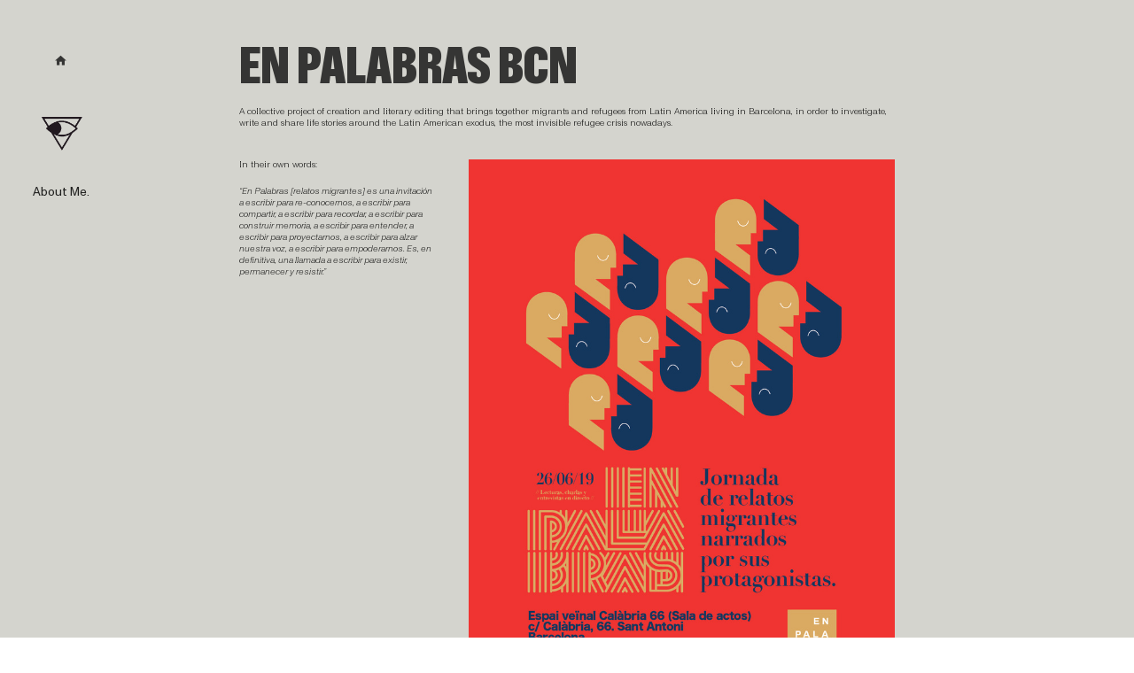

--- FILE ---
content_type: text/html; charset=UTF-8
request_url: https://lamurgavisual.com/En-Palabras-BCN-Event-Branding
body_size: 39576
content:
<!DOCTYPE html>
<!-- 

        Running on cargo.site

-->
<html lang="en" data-predefined-style="true" data-css-presets="true" data-css-preset data-typography-preset>
	<head>
<script>
				var __cargo_context__ = 'live';
				var __cargo_js_ver__ = 'c=3744406473';
				var __cargo_maint__ = false;
				
				
			</script>
					<meta http-equiv="X-UA-Compatible" content="IE=edge,chrome=1">
		<meta http-equiv="Content-Type" content="text/html; charset=utf-8">
		<meta name="viewport" content="initial-scale=1.0, maximum-scale=1.0, user-scalable=no">
		
			<meta name="robots" content="index,follow">
		<title>En Palabras BCN - Event Branding — LA MURGA VISUAL LAB</title>
		<meta name="description" content="EN PALABRAS BCN A collective project of creation and literary editing that brings together migrants and refugees from Latin America living in Barcelona, in order...">
				<meta name="twitter:card" content="summary_large_image">
		<meta name="twitter:title" content="En Palabras BCN - Event Branding — LA MURGA VISUAL LAB">
		<meta name="twitter:description" content="EN PALABRAS BCN A collective project of creation and literary editing that brings together migrants and refugees from Latin America living in Barcelona, in order...">
		<meta name="twitter:image" content="https://freight.cargo.site/w/1200/i/ed53f323c1953f04170552362413e69ff6c74ff196cac3c9b058ff4dec745f2c/presenta_EP.jpg">
		<meta property="og:locale" content="en_US">
		<meta property="og:title" content="En Palabras BCN - Event Branding — LA MURGA VISUAL LAB">
		<meta property="og:description" content="EN PALABRAS BCN A collective project of creation and literary editing that brings together migrants and refugees from Latin America living in Barcelona, in order...">
		<meta property="og:url" content="https://lamurgavisual.com/En-Palabras-BCN-Event-Branding">
		<meta property="og:image" content="https://freight.cargo.site/w/1200/i/ed53f323c1953f04170552362413e69ff6c74ff196cac3c9b058ff4dec745f2c/presenta_EP.jpg">
		<meta property="og:type" content="website">

		<link rel="preconnect" href="https://static.cargo.site" crossorigin>
		<link rel="preconnect" href="https://freight.cargo.site" crossorigin>
				<link rel="preconnect" href="https://type.cargo.site" crossorigin>

		<!--<link rel="preload" href="https://static.cargo.site/assets/social/IconFont-Regular-0.9.3.woff2" as="font" type="font/woff" crossorigin>-->

		<meta name="la murga visual lab" content="Graphic designer, vector freak, music supporter, creativity militant."/>

		<link href="https://freight.cargo.site/t/original/i/fd7dcd4b6ce8f2304b526f291a2d31ec76cc8f8f1fe6b38b812ebc3b25923ea0/LMV-favicon.ico" rel="shortcut icon">
		<link href="https://lamurgavisual.com/rss" rel="alternate" type="application/rss+xml" title="LA MURGA VISUAL LAB feed">

		<link href="https://lamurgavisual.com/stylesheet?c=3744406473&1765904462" id="member_stylesheet" rel="stylesheet" type="text/css" />
<style id="">@font-face{font-family:Icons;src:url(https://static.cargo.site/assets/social/IconFont-Regular-0.9.3.woff2);unicode-range:U+E000-E15C,U+F0000,U+FE0E}@font-face{font-family:Icons;src:url(https://static.cargo.site/assets/social/IconFont-Regular-0.9.3.woff2);font-weight:240;unicode-range:U+E000-E15C,U+F0000,U+FE0E}@font-face{font-family:Icons;src:url(https://static.cargo.site/assets/social/IconFont-Regular-0.9.3.woff2);unicode-range:U+E000-E15C,U+F0000,U+FE0E;font-weight:400}@font-face{font-family:Icons;src:url(https://static.cargo.site/assets/social/IconFont-Regular-0.9.3.woff2);unicode-range:U+E000-E15C,U+F0000,U+FE0E;font-weight:600}@font-face{font-family:Icons;src:url(https://static.cargo.site/assets/social/IconFont-Regular-0.9.3.woff2);unicode-range:U+E000-E15C,U+F0000,U+FE0E;font-weight:800}@font-face{font-family:Icons;src:url(https://static.cargo.site/assets/social/IconFont-Regular-0.9.3.woff2);unicode-range:U+E000-E15C,U+F0000,U+FE0E;font-style:italic}@font-face{font-family:Icons;src:url(https://static.cargo.site/assets/social/IconFont-Regular-0.9.3.woff2);unicode-range:U+E000-E15C,U+F0000,U+FE0E;font-weight:200;font-style:italic}@font-face{font-family:Icons;src:url(https://static.cargo.site/assets/social/IconFont-Regular-0.9.3.woff2);unicode-range:U+E000-E15C,U+F0000,U+FE0E;font-weight:400;font-style:italic}@font-face{font-family:Icons;src:url(https://static.cargo.site/assets/social/IconFont-Regular-0.9.3.woff2);unicode-range:U+E000-E15C,U+F0000,U+FE0E;font-weight:600;font-style:italic}@font-face{font-family:Icons;src:url(https://static.cargo.site/assets/social/IconFont-Regular-0.9.3.woff2);unicode-range:U+E000-E15C,U+F0000,U+FE0E;font-weight:800;font-style:italic}body.iconfont-loading,body.iconfont-loading *{color:transparent!important}body{-moz-osx-font-smoothing:grayscale;-webkit-font-smoothing:antialiased;-webkit-text-size-adjust:none}body.no-scroll{overflow:hidden}/*!
 * Content
 */.page{word-wrap:break-word}:focus{outline:0}.pointer-events-none{pointer-events:none}.pointer-events-auto{pointer-events:auto}.pointer-events-none .page_content .audio-player,.pointer-events-none .page_content .shop_product,.pointer-events-none .page_content a,.pointer-events-none .page_content audio,.pointer-events-none .page_content button,.pointer-events-none .page_content details,.pointer-events-none .page_content iframe,.pointer-events-none .page_content img,.pointer-events-none .page_content input,.pointer-events-none .page_content video{pointer-events:auto}.pointer-events-none .page_content *>a,.pointer-events-none .page_content>a{position:relative}s *{text-transform:inherit}#toolset{position:fixed;bottom:10px;right:10px;z-index:8}.mobile #toolset,.template_site_inframe #toolset{display:none}#toolset a{display:block;height:24px;width:24px;margin:0;padding:0;text-decoration:none;background:rgba(0,0,0,.2)}#toolset a:hover{background:rgba(0,0,0,.8)}[data-adminview] #toolset a,[data-adminview] #toolset_admin a{background:rgba(0,0,0,.04);pointer-events:none;cursor:default}#toolset_admin a:active{background:rgba(0,0,0,.7)}#toolset_admin a svg>*{transform:scale(1.1) translate(0,-.5px);transform-origin:50% 50%}#toolset_admin a svg{pointer-events:none;width:100%!important;height:auto!important}#following-container{overflow:auto;-webkit-overflow-scrolling:touch}#following-container iframe{height:100%;width:100%;position:absolute;top:0;left:0;right:0;bottom:0}:root{--following-width:-400px;--following-animation-duration:450ms}@keyframes following-open{0%{transform:translateX(0)}100%{transform:translateX(var(--following-width))}}@keyframes following-open-inverse{0%{transform:translateX(0)}100%{transform:translateX(calc(-1 * var(--following-width)))}}@keyframes following-close{0%{transform:translateX(var(--following-width))}100%{transform:translateX(0)}}@keyframes following-close-inverse{0%{transform:translateX(calc(-1 * var(--following-width)))}100%{transform:translateX(0)}}body.animate-left{animation:following-open var(--following-animation-duration);animation-fill-mode:both;animation-timing-function:cubic-bezier(.24,1,.29,1)}#following-container.animate-left{animation:following-close-inverse var(--following-animation-duration);animation-fill-mode:both;animation-timing-function:cubic-bezier(.24,1,.29,1)}#following-container.animate-left #following-frame{animation:following-close var(--following-animation-duration);animation-fill-mode:both;animation-timing-function:cubic-bezier(.24,1,.29,1)}body.animate-right{animation:following-close var(--following-animation-duration);animation-fill-mode:both;animation-timing-function:cubic-bezier(.24,1,.29,1)}#following-container.animate-right{animation:following-open-inverse var(--following-animation-duration);animation-fill-mode:both;animation-timing-function:cubic-bezier(.24,1,.29,1)}#following-container.animate-right #following-frame{animation:following-open var(--following-animation-duration);animation-fill-mode:both;animation-timing-function:cubic-bezier(.24,1,.29,1)}.slick-slider{position:relative;display:block;-moz-box-sizing:border-box;box-sizing:border-box;-webkit-user-select:none;-moz-user-select:none;-ms-user-select:none;user-select:none;-webkit-touch-callout:none;-khtml-user-select:none;-ms-touch-action:pan-y;touch-action:pan-y;-webkit-tap-highlight-color:transparent}.slick-list{position:relative;display:block;overflow:hidden;margin:0;padding:0}.slick-list:focus{outline:0}.slick-list.dragging{cursor:pointer;cursor:hand}.slick-slider .slick-list,.slick-slider .slick-track{transform:translate3d(0,0,0);will-change:transform}.slick-track{position:relative;top:0;left:0;display:block}.slick-track:after,.slick-track:before{display:table;content:'';width:1px;height:1px;margin-top:-1px;margin-left:-1px}.slick-track:after{clear:both}.slick-loading .slick-track{visibility:hidden}.slick-slide{display:none;float:left;height:100%;min-height:1px}[dir=rtl] .slick-slide{float:right}.content .slick-slide img{display:inline-block}.content .slick-slide img:not(.image-zoom){cursor:pointer}.content .scrub .slick-list,.content .scrub .slick-slide img:not(.image-zoom){cursor:ew-resize}body.slideshow-scrub-dragging *{cursor:ew-resize!important}.content .slick-slide img:not([src]),.content .slick-slide img[src='']{width:100%;height:auto}.slick-slide.slick-loading img{display:none}.slick-slide.dragging img{pointer-events:none}.slick-initialized .slick-slide{display:block}.slick-loading .slick-slide{visibility:hidden}.slick-vertical .slick-slide{display:block;height:auto;border:1px solid transparent}.slick-arrow.slick-hidden{display:none}.slick-arrow{position:absolute;z-index:9;width:0;top:0;height:100%;cursor:pointer;will-change:opacity;-webkit-transition:opacity 333ms cubic-bezier(.4,0,.22,1);transition:opacity 333ms cubic-bezier(.4,0,.22,1)}.slick-arrow.hidden{opacity:0}.slick-arrow svg{position:absolute;width:36px;height:36px;top:0;left:0;right:0;bottom:0;margin:auto;transform:translate(.25px,.25px)}.slick-arrow svg.right-arrow{transform:translate(.25px,.25px) scaleX(-1)}.slick-arrow svg:active{opacity:.75}.slick-arrow svg .arrow-shape{fill:none!important;stroke:#fff;stroke-linecap:square}.slick-arrow svg .arrow-outline{fill:none!important;stroke-width:2.5px;stroke:rgba(0,0,0,.6);stroke-linecap:square}.slick-arrow.slick-next{right:0;text-align:right}.slick-next svg,.wallpaper-navigation .slick-next svg{margin-right:10px}.mobile .slick-next svg{margin-right:10px}.slick-arrow.slick-prev{text-align:left}.slick-prev svg,.wallpaper-navigation .slick-prev svg{margin-left:10px}.mobile .slick-prev svg{margin-left:10px}.loading_animation{display:none;vertical-align:middle;z-index:15;line-height:0;pointer-events:none;border-radius:100%}.loading_animation.hidden{display:none}.loading_animation.pulsing{opacity:0;display:inline-block;animation-delay:.1s;-webkit-animation-delay:.1s;-moz-animation-delay:.1s;animation-duration:12s;animation-iteration-count:infinite;animation:fade-pulse-in .5s ease-in-out;-moz-animation:fade-pulse-in .5s ease-in-out;-webkit-animation:fade-pulse-in .5s ease-in-out;-webkit-animation-fill-mode:forwards;-moz-animation-fill-mode:forwards;animation-fill-mode:forwards}.loading_animation.pulsing.no-delay{animation-delay:0s;-webkit-animation-delay:0s;-moz-animation-delay:0s}.loading_animation div{border-radius:100%}.loading_animation div svg{max-width:100%;height:auto}.loading_animation div,.loading_animation div svg{width:20px;height:20px}.loading_animation.full-width svg{width:100%;height:auto}.loading_animation.full-width.big svg{width:100px;height:100px}.loading_animation div svg>*{fill:#ccc}.loading_animation div{-webkit-animation:spin-loading 12s ease-out;-webkit-animation-iteration-count:infinite;-moz-animation:spin-loading 12s ease-out;-moz-animation-iteration-count:infinite;animation:spin-loading 12s ease-out;animation-iteration-count:infinite}.loading_animation.hidden{display:none}[data-backdrop] .loading_animation{position:absolute;top:15px;left:15px;z-index:99}.loading_animation.position-absolute.middle{top:calc(50% - 10px);left:calc(50% - 10px)}.loading_animation.position-absolute.topleft{top:0;left:0}.loading_animation.position-absolute.middleright{top:calc(50% - 10px);right:1rem}.loading_animation.position-absolute.middleleft{top:calc(50% - 10px);left:1rem}.loading_animation.gray div svg>*{fill:#999}.loading_animation.gray-dark div svg>*{fill:#666}.loading_animation.gray-darker div svg>*{fill:#555}.loading_animation.gray-light div svg>*{fill:#ccc}.loading_animation.white div svg>*{fill:rgba(255,255,255,.85)}.loading_animation.blue div svg>*{fill:#698fff}.loading_animation.inline{display:inline-block;margin-bottom:.5ex}.loading_animation.inline.left{margin-right:.5ex}@-webkit-keyframes fade-pulse-in{0%{opacity:0}50%{opacity:.5}100%{opacity:1}}@-moz-keyframes fade-pulse-in{0%{opacity:0}50%{opacity:.5}100%{opacity:1}}@keyframes fade-pulse-in{0%{opacity:0}50%{opacity:.5}100%{opacity:1}}@-webkit-keyframes pulsate{0%{opacity:1}50%{opacity:0}100%{opacity:1}}@-moz-keyframes pulsate{0%{opacity:1}50%{opacity:0}100%{opacity:1}}@keyframes pulsate{0%{opacity:1}50%{opacity:0}100%{opacity:1}}@-webkit-keyframes spin-loading{0%{transform:rotate(0)}9%{transform:rotate(1050deg)}18%{transform:rotate(-1090deg)}20%{transform:rotate(-1080deg)}23%{transform:rotate(-1080deg)}28%{transform:rotate(-1095deg)}29%{transform:rotate(-1065deg)}34%{transform:rotate(-1080deg)}35%{transform:rotate(-1050deg)}40%{transform:rotate(-1065deg)}41%{transform:rotate(-1035deg)}44%{transform:rotate(-1035deg)}47%{transform:rotate(-2160deg)}50%{transform:rotate(-2160deg)}56%{transform:rotate(45deg)}60%{transform:rotate(45deg)}80%{transform:rotate(6120deg)}100%{transform:rotate(0)}}@keyframes spin-loading{0%{transform:rotate(0)}9%{transform:rotate(1050deg)}18%{transform:rotate(-1090deg)}20%{transform:rotate(-1080deg)}23%{transform:rotate(-1080deg)}28%{transform:rotate(-1095deg)}29%{transform:rotate(-1065deg)}34%{transform:rotate(-1080deg)}35%{transform:rotate(-1050deg)}40%{transform:rotate(-1065deg)}41%{transform:rotate(-1035deg)}44%{transform:rotate(-1035deg)}47%{transform:rotate(-2160deg)}50%{transform:rotate(-2160deg)}56%{transform:rotate(45deg)}60%{transform:rotate(45deg)}80%{transform:rotate(6120deg)}100%{transform:rotate(0)}}[grid-row]{align-items:flex-start;box-sizing:border-box;display:-webkit-box;display:-webkit-flex;display:-ms-flexbox;display:flex;-webkit-flex-wrap:wrap;-ms-flex-wrap:wrap;flex-wrap:wrap}[grid-col]{box-sizing:border-box}[grid-row] [grid-col].empty:after{content:"\0000A0";cursor:text}body.mobile[data-adminview=content-editproject] [grid-row] [grid-col].empty:after{display:none}[grid-col=auto]{-webkit-box-flex:1;-webkit-flex:1;-ms-flex:1;flex:1}[grid-col=x12]{width:100%}[grid-col=x11]{width:50%}[grid-col=x10]{width:33.33%}[grid-col=x9]{width:25%}[grid-col=x8]{width:20%}[grid-col=x7]{width:16.666666667%}[grid-col=x6]{width:14.285714286%}[grid-col=x5]{width:12.5%}[grid-col=x4]{width:11.111111111%}[grid-col=x3]{width:10%}[grid-col=x2]{width:9.090909091%}[grid-col=x1]{width:8.333333333%}[grid-col="1"]{width:8.33333%}[grid-col="2"]{width:16.66667%}[grid-col="3"]{width:25%}[grid-col="4"]{width:33.33333%}[grid-col="5"]{width:41.66667%}[grid-col="6"]{width:50%}[grid-col="7"]{width:58.33333%}[grid-col="8"]{width:66.66667%}[grid-col="9"]{width:75%}[grid-col="10"]{width:83.33333%}[grid-col="11"]{width:91.66667%}[grid-col="12"]{width:100%}body.mobile [grid-responsive] [grid-col]{width:100%;-webkit-box-flex:none;-webkit-flex:none;-ms-flex:none;flex:none}[data-ce-host=true][contenteditable=true] [grid-pad]{pointer-events:none}[data-ce-host=true][contenteditable=true] [grid-pad]>*{pointer-events:auto}[grid-pad="0"]{padding:0}[grid-pad="0.25"]{padding:.125rem}[grid-pad="0.5"]{padding:.25rem}[grid-pad="0.75"]{padding:.375rem}[grid-pad="1"]{padding:.5rem}[grid-pad="1.25"]{padding:.625rem}[grid-pad="1.5"]{padding:.75rem}[grid-pad="1.75"]{padding:.875rem}[grid-pad="2"]{padding:1rem}[grid-pad="2.5"]{padding:1.25rem}[grid-pad="3"]{padding:1.5rem}[grid-pad="3.5"]{padding:1.75rem}[grid-pad="4"]{padding:2rem}[grid-pad="5"]{padding:2.5rem}[grid-pad="6"]{padding:3rem}[grid-pad="7"]{padding:3.5rem}[grid-pad="8"]{padding:4rem}[grid-pad="9"]{padding:4.5rem}[grid-pad="10"]{padding:5rem}[grid-gutter="0"]{margin:0}[grid-gutter="0.5"]{margin:-.25rem}[grid-gutter="1"]{margin:-.5rem}[grid-gutter="1.5"]{margin:-.75rem}[grid-gutter="2"]{margin:-1rem}[grid-gutter="2.5"]{margin:-1.25rem}[grid-gutter="3"]{margin:-1.5rem}[grid-gutter="3.5"]{margin:-1.75rem}[grid-gutter="4"]{margin:-2rem}[grid-gutter="5"]{margin:-2.5rem}[grid-gutter="6"]{margin:-3rem}[grid-gutter="7"]{margin:-3.5rem}[grid-gutter="8"]{margin:-4rem}[grid-gutter="10"]{margin:-5rem}[grid-gutter="12"]{margin:-6rem}[grid-gutter="14"]{margin:-7rem}[grid-gutter="16"]{margin:-8rem}[grid-gutter="18"]{margin:-9rem}[grid-gutter="20"]{margin:-10rem}small{max-width:100%;text-decoration:inherit}img:not([src]),img[src='']{outline:1px solid rgba(177,177,177,.4);outline-offset:-1px;content:url([data-uri])}img.image-zoom{cursor:-webkit-zoom-in;cursor:-moz-zoom-in;cursor:zoom-in}#imprimatur{color:#333;font-size:10px;font-family:-apple-system,BlinkMacSystemFont,"Segoe UI",Roboto,Oxygen,Ubuntu,Cantarell,"Open Sans","Helvetica Neue",sans-serif,"Sans Serif",Icons;/*!System*/position:fixed;opacity:.3;right:-28px;bottom:160px;transform:rotate(270deg);-ms-transform:rotate(270deg);-webkit-transform:rotate(270deg);z-index:8;text-transform:uppercase;color:#999;opacity:.5;padding-bottom:2px;text-decoration:none}.mobile #imprimatur{display:none}bodycopy cargo-link a{font-family:-apple-system,BlinkMacSystemFont,"Segoe UI",Roboto,Oxygen,Ubuntu,Cantarell,"Open Sans","Helvetica Neue",sans-serif,"Sans Serif",Icons;/*!System*/font-size:12px;font-style:normal;font-weight:400;transform:rotate(270deg);text-decoration:none;position:fixed!important;right:-27px;bottom:100px;text-decoration:none;letter-spacing:normal;background:0 0;border:0;border-bottom:0;outline:0}/*! PhotoSwipe Default UI CSS by Dmitry Semenov | photoswipe.com | MIT license */.pswp--has_mouse .pswp__button--arrow--left,.pswp--has_mouse .pswp__button--arrow--right,.pswp__ui{visibility:visible}.pswp--minimal--dark .pswp__top-bar,.pswp__button{background:0 0}.pswp,.pswp__bg,.pswp__container,.pswp__img--placeholder,.pswp__zoom-wrap,.quick-view-navigation{-webkit-backface-visibility:hidden}.pswp__button{cursor:pointer;opacity:1;-webkit-appearance:none;transition:opacity .2s;-webkit-box-shadow:none;box-shadow:none}.pswp__button-close>svg{top:10px;right:10px;margin-left:auto}.pswp--touch .quick-view-navigation{display:none}.pswp__ui{-webkit-font-smoothing:auto;opacity:1;z-index:1550}.quick-view-navigation{will-change:opacity;-webkit-transition:opacity 333ms cubic-bezier(.4,0,.22,1);transition:opacity 333ms cubic-bezier(.4,0,.22,1)}.quick-view-navigation .pswp__group .pswp__button{pointer-events:auto}.pswp__button>svg{position:absolute;width:36px;height:36px}.quick-view-navigation .pswp__group:active svg{opacity:.75}.pswp__button svg .shape-shape{fill:#fff}.pswp__button svg .shape-outline{fill:#000}.pswp__button-prev>svg{top:0;bottom:0;left:10px;margin:auto}.pswp__button-next>svg{top:0;bottom:0;right:10px;margin:auto}.quick-view-navigation .pswp__group .pswp__button-prev{position:absolute;left:0;top:0;width:0;height:100%}.quick-view-navigation .pswp__group .pswp__button-next{position:absolute;right:0;top:0;width:0;height:100%}.quick-view-navigation .close-button,.quick-view-navigation .left-arrow,.quick-view-navigation .right-arrow{transform:translate(.25px,.25px)}.quick-view-navigation .right-arrow{transform:translate(.25px,.25px) scaleX(-1)}.pswp__button svg .shape-outline{fill:transparent!important;stroke:#000;stroke-width:2.5px;stroke-linecap:square}.pswp__button svg .shape-shape{fill:transparent!important;stroke:#fff;stroke-width:1.5px;stroke-linecap:square}.pswp__bg,.pswp__scroll-wrap,.pswp__zoom-wrap{width:100%;position:absolute}.quick-view-navigation .pswp__group .pswp__button-close{margin:0}.pswp__container,.pswp__item,.pswp__zoom-wrap{right:0;bottom:0;top:0;position:absolute;left:0}.pswp__ui--hidden .pswp__button{opacity:.001}.pswp__ui--hidden .pswp__button,.pswp__ui--hidden .pswp__button *{pointer-events:none}.pswp .pswp__ui.pswp__ui--displaynone{display:none}.pswp__element--disabled{display:none!important}/*! PhotoSwipe main CSS by Dmitry Semenov | photoswipe.com | MIT license */.pswp{position:fixed;display:none;height:100%;width:100%;top:0;left:0;right:0;bottom:0;margin:auto;-ms-touch-action:none;touch-action:none;z-index:9999999;-webkit-text-size-adjust:100%;line-height:initial;letter-spacing:initial;outline:0}.pswp img{max-width:none}.pswp--zoom-disabled .pswp__img{cursor:default!important}.pswp--animate_opacity{opacity:.001;will-change:opacity;-webkit-transition:opacity 333ms cubic-bezier(.4,0,.22,1);transition:opacity 333ms cubic-bezier(.4,0,.22,1)}.pswp--open{display:block}.pswp--zoom-allowed .pswp__img{cursor:-webkit-zoom-in;cursor:-moz-zoom-in;cursor:zoom-in}.pswp--zoomed-in .pswp__img{cursor:-webkit-grab;cursor:-moz-grab;cursor:grab}.pswp--dragging .pswp__img{cursor:-webkit-grabbing;cursor:-moz-grabbing;cursor:grabbing}.pswp__bg{left:0;top:0;height:100%;opacity:0;transform:translateZ(0);will-change:opacity}.pswp__scroll-wrap{left:0;top:0;height:100%}.pswp__container,.pswp__zoom-wrap{-ms-touch-action:none;touch-action:none}.pswp__container,.pswp__img{-webkit-user-select:none;-moz-user-select:none;-ms-user-select:none;user-select:none;-webkit-tap-highlight-color:transparent;-webkit-touch-callout:none}.pswp__zoom-wrap{-webkit-transform-origin:left top;-ms-transform-origin:left top;transform-origin:left top;-webkit-transition:-webkit-transform 222ms cubic-bezier(.4,0,.22,1);transition:transform 222ms cubic-bezier(.4,0,.22,1)}.pswp__bg{-webkit-transition:opacity 222ms cubic-bezier(.4,0,.22,1);transition:opacity 222ms cubic-bezier(.4,0,.22,1)}.pswp--animated-in .pswp__bg,.pswp--animated-in .pswp__zoom-wrap{-webkit-transition:none;transition:none}.pswp--hide-overflow .pswp__scroll-wrap,.pswp--hide-overflow.pswp{overflow:hidden}.pswp__img{position:absolute;width:auto;height:auto;top:0;left:0}.pswp__img--placeholder--blank{background:#222}.pswp--ie .pswp__img{width:100%!important;height:auto!important;left:0;top:0}.pswp__ui--idle{opacity:0}.pswp__error-msg{position:absolute;left:0;top:50%;width:100%;text-align:center;font-size:14px;line-height:16px;margin-top:-8px;color:#ccc}.pswp__error-msg a{color:#ccc;text-decoration:underline}.pswp__error-msg{font-family:-apple-system,BlinkMacSystemFont,"Segoe UI",Roboto,Oxygen,Ubuntu,Cantarell,"Open Sans","Helvetica Neue",sans-serif}.quick-view.mouse-down .iframe-item{pointer-events:none!important}.quick-view-caption-positioner{pointer-events:none;width:100%;height:100%}.quick-view-caption-wrapper{margin:auto;position:absolute;bottom:0;left:0;right:0}.quick-view-horizontal-align-left .quick-view-caption-wrapper{margin-left:0}.quick-view-horizontal-align-right .quick-view-caption-wrapper{margin-right:0}[data-quick-view-caption]{transition:.1s opacity ease-in-out;position:absolute;bottom:0;left:0;right:0}.quick-view-horizontal-align-left [data-quick-view-caption]{text-align:left}.quick-view-horizontal-align-right [data-quick-view-caption]{text-align:right}.quick-view-caption{transition:.1s opacity ease-in-out}.quick-view-caption>*{display:inline-block}.quick-view-caption *{pointer-events:auto}.quick-view-caption.hidden{opacity:0}.shop_product .dropdown_wrapper{flex:0 0 100%;position:relative}.shop_product select{appearance:none;-moz-appearance:none;-webkit-appearance:none;outline:0;-webkit-font-smoothing:antialiased;-moz-osx-font-smoothing:grayscale;cursor:pointer;border-radius:0;white-space:nowrap;overflow:hidden!important;text-overflow:ellipsis}.shop_product select.dropdown::-ms-expand{display:none}.shop_product a{cursor:pointer;border-bottom:none;text-decoration:none}.shop_product a.out-of-stock{pointer-events:none}body.audio-player-dragging *{cursor:ew-resize!important}.audio-player{display:inline-flex;flex:1 0 calc(100% - 2px);width:calc(100% - 2px)}.audio-player .button{height:100%;flex:0 0 3.3rem;display:flex}.audio-player .separator{left:3.3rem;height:100%}.audio-player .buffer{width:0%;height:100%;transition:left .3s linear,width .3s linear}.audio-player.seeking .buffer{transition:left 0s,width 0s}.audio-player.seeking{user-select:none;-webkit-user-select:none;cursor:ew-resize}.audio-player.seeking *{user-select:none;-webkit-user-select:none;cursor:ew-resize}.audio-player .bar{overflow:hidden;display:flex;justify-content:space-between;align-content:center;flex-grow:1}.audio-player .progress{width:0%;height:100%;transition:width .3s linear}.audio-player.seeking .progress{transition:width 0s}.audio-player .pause,.audio-player .play{cursor:pointer;height:100%}.audio-player .note-icon{margin:auto 0;order:2;flex:0 1 auto}.audio-player .title{white-space:nowrap;overflow:hidden;text-overflow:ellipsis;pointer-events:none;user-select:none;padding:.5rem 0 .5rem 1rem;margin:auto auto auto 0;flex:0 3 auto;min-width:0;width:100%}.audio-player .total-time{flex:0 1 auto;margin:auto 0}.audio-player .current-time,.audio-player .play-text{flex:0 1 auto;margin:auto 0}.audio-player .stream-anim{user-select:none;margin:auto auto auto 0}.audio-player .stream-anim span{display:inline-block}.audio-player .buffer,.audio-player .current-time,.audio-player .note-svg,.audio-player .play-text,.audio-player .separator,.audio-player .total-time{user-select:none;pointer-events:none}.audio-player .buffer,.audio-player .play-text,.audio-player .progress{position:absolute}.audio-player,.audio-player .bar,.audio-player .button,.audio-player .current-time,.audio-player .note-icon,.audio-player .pause,.audio-player .play,.audio-player .total-time{position:relative}body.mobile .audio-player,body.mobile .audio-player *{-webkit-touch-callout:none}#standalone-admin-frame{border:0;width:400px;position:absolute;right:0;top:0;height:100vh;z-index:99}body[standalone-admin=true] #standalone-admin-frame{transform:translate(0,0)}body[standalone-admin=true] .main_container{width:calc(100% - 400px)}body[standalone-admin=false] #standalone-admin-frame{transform:translate(100%,0)}body[standalone-admin=false] .main_container{width:100%}.toggle_standaloneAdmin{position:fixed;top:0;right:400px;height:40px;width:40px;z-index:999;cursor:pointer;background-color:rgba(0,0,0,.4)}.toggle_standaloneAdmin:active{opacity:.7}body[standalone-admin=false] .toggle_standaloneAdmin{right:0}.toggle_standaloneAdmin *{color:#fff;fill:#fff}.toggle_standaloneAdmin svg{padding:6px;width:100%;height:100%;opacity:.85}body[standalone-admin=false] .toggle_standaloneAdmin #close,body[standalone-admin=true] .toggle_standaloneAdmin #backdropsettings{display:none}.toggle_standaloneAdmin>div{width:100%;height:100%}#admin_toggle_button{position:fixed;top:50%;transform:translate(0,-50%);right:400px;height:36px;width:12px;z-index:999;cursor:pointer;background-color:rgba(0,0,0,.09);padding-left:2px;margin-right:5px}#admin_toggle_button .bar{content:'';background:rgba(0,0,0,.09);position:fixed;width:5px;bottom:0;top:0;z-index:10}#admin_toggle_button:active{background:rgba(0,0,0,.065)}#admin_toggle_button *{color:#fff;fill:#fff}#admin_toggle_button svg{padding:0;width:16px;height:36px;margin-left:1px;opacity:1}#admin_toggle_button svg *{fill:#fff;opacity:1}#admin_toggle_button[data-state=closed] .toggle_admin_close{display:none}#admin_toggle_button[data-state=closed],#admin_toggle_button[data-state=closed] .toggle_admin_open{width:20px;cursor:pointer;margin:0}#admin_toggle_button[data-state=closed] svg{margin-left:2px}#admin_toggle_button[data-state=open] .toggle_admin_open{display:none}select,select *{text-rendering:auto!important}b b{font-weight:inherit}*{-webkit-box-sizing:border-box;-moz-box-sizing:border-box;box-sizing:border-box}customhtml>*{position:relative;z-index:10}body,html{min-height:100vh;margin:0;padding:0}html{touch-action:manipulation;position:relative;background-color:#fff}.main_container{min-height:100vh;width:100%;overflow:hidden}.container{display:-webkit-box;display:-webkit-flex;display:-moz-box;display:-ms-flexbox;display:flex;-webkit-flex-wrap:wrap;-moz-flex-wrap:wrap;-ms-flex-wrap:wrap;flex-wrap:wrap;max-width:100%;width:100%;overflow:visible}.container{align-items:flex-start;-webkit-align-items:flex-start}.page{z-index:2}.page ul li>text-limit{display:block}.content,.content_container,.pinned{-webkit-flex:1 0 auto;-moz-flex:1 0 auto;-ms-flex:1 0 auto;flex:1 0 auto;max-width:100%}.content_container{width:100%}.content_container.full_height{min-height:100vh}.page_background{position:absolute;top:0;left:0;width:100%;height:100%}.page_container{position:relative;overflow:visible;width:100%}.backdrop{position:absolute;top:0;z-index:1;width:100%;height:100%;max-height:100vh}.backdrop>div{position:absolute;top:0;left:0;width:100%;height:100%;-webkit-backface-visibility:hidden;backface-visibility:hidden;transform:translate3d(0,0,0);contain:strict}[data-backdrop].backdrop>div[data-overflowing]{max-height:100vh;position:absolute;top:0;left:0}body.mobile [split-responsive]{display:flex;flex-direction:column}body.mobile [split-responsive] .container{width:100%;order:2}body.mobile [split-responsive] .backdrop{position:relative;height:50vh;width:100%;order:1}body.mobile [split-responsive] [data-auxiliary].backdrop{position:absolute;height:50vh;width:100%;order:1}.page{position:relative;z-index:2}img[data-align=left]{float:left}img[data-align=right]{float:right}[data-rotation]{transform-origin:center center}.content .page_content:not([contenteditable=true]) [data-draggable]{pointer-events:auto!important;backface-visibility:hidden}.preserve-3d{-moz-transform-style:preserve-3d;transform-style:preserve-3d}.content .page_content:not([contenteditable=true]) [data-draggable] iframe{pointer-events:none!important}.dragging-active iframe{pointer-events:none!important}.content .page_content:not([contenteditable=true]) [data-draggable]:active{opacity:1}.content .scroll-transition-fade{transition:transform 1s ease-in-out,opacity .8s ease-in-out}.content .scroll-transition-fade.below-viewport{opacity:0;transform:translateY(40px)}.mobile.full_width .page_container:not([split-layout]) .container_width{width:100%}[data-view=pinned_bottom] .bottom_pin_invisibility{visibility:hidden}.pinned{position:relative;width:100%}.pinned .page_container.accommodate:not(.fixed):not(.overlay){z-index:2}.pinned .page_container.overlay{position:absolute;z-index:4}.pinned .page_container.overlay.fixed{position:fixed}.pinned .page_container.overlay.fixed .page{max-height:100vh;-webkit-overflow-scrolling:touch}.pinned .page_container.overlay.fixed .page.allow-scroll{overflow-y:auto;overflow-x:hidden}.pinned .page_container.overlay.fixed .page.allow-scroll{align-items:flex-start;-webkit-align-items:flex-start}.pinned .page_container .page.allow-scroll::-webkit-scrollbar{width:0;background:0 0;display:none}.pinned.pinned_top .page_container.overlay{left:0;top:0}.pinned.pinned_bottom .page_container.overlay{left:0;bottom:0}div[data-container=set]:empty{margin-top:1px}.thumbnails{position:relative;z-index:1}[thumbnails=grid]{align-items:baseline}[thumbnails=justify] .thumbnail{box-sizing:content-box}[thumbnails][data-padding-zero] .thumbnail{margin-bottom:-1px}[thumbnails=montessori] .thumbnail{pointer-events:auto;position:absolute}[thumbnails] .thumbnail>a{display:block;text-decoration:none}[thumbnails=montessori]{height:0}[thumbnails][data-resizing],[thumbnails][data-resizing] *{cursor:nwse-resize}[thumbnails] .thumbnail .resize-handle{cursor:nwse-resize;width:26px;height:26px;padding:5px;position:absolute;opacity:.75;right:-1px;bottom:-1px;z-index:100}[thumbnails][data-resizing] .resize-handle{display:none}[thumbnails] .thumbnail .resize-handle svg{position:absolute;top:0;left:0}[thumbnails] .thumbnail .resize-handle:hover{opacity:1}[data-can-move].thumbnail .resize-handle svg .resize_path_outline{fill:#fff}[data-can-move].thumbnail .resize-handle svg .resize_path{fill:#000}[thumbnails=montessori] .thumbnail_sizer{height:0;width:100%;position:relative;padding-bottom:100%;pointer-events:none}[thumbnails] .thumbnail img{display:block;min-height:3px;margin-bottom:0}[thumbnails] .thumbnail img:not([src]),img[src=""]{margin:0!important;width:100%;min-height:3px;height:100%!important;position:absolute}[aspect-ratio="1x1"].thumb_image{height:0;padding-bottom:100%;overflow:hidden}[aspect-ratio="4x3"].thumb_image{height:0;padding-bottom:75%;overflow:hidden}[aspect-ratio="16x9"].thumb_image{height:0;padding-bottom:56.25%;overflow:hidden}[thumbnails] .thumb_image{width:100%;position:relative}[thumbnails][thumbnail-vertical-align=top]{align-items:flex-start}[thumbnails][thumbnail-vertical-align=middle]{align-items:center}[thumbnails][thumbnail-vertical-align=bottom]{align-items:baseline}[thumbnails][thumbnail-horizontal-align=left]{justify-content:flex-start}[thumbnails][thumbnail-horizontal-align=middle]{justify-content:center}[thumbnails][thumbnail-horizontal-align=right]{justify-content:flex-end}.thumb_image.default_image>svg{position:absolute;top:0;left:0;bottom:0;right:0;width:100%;height:100%}.thumb_image.default_image{outline:1px solid #ccc;outline-offset:-1px;position:relative}.mobile.full_width [data-view=Thumbnail] .thumbnails_width{width:100%}.content [data-draggable] a:active,.content [data-draggable] img:active{opacity:initial}.content .draggable-dragging{opacity:initial}[data-draggable].draggable_visible{visibility:visible}[data-draggable].draggable_hidden{visibility:hidden}.gallery_card [data-draggable],.marquee [data-draggable]{visibility:inherit}[data-draggable]{visibility:visible;background-color:rgba(0,0,0,.003)}#site_menu_panel_container .image-gallery:not(.initialized){height:0;padding-bottom:100%;min-height:initial}.image-gallery:not(.initialized){min-height:100vh;visibility:hidden;width:100%}.image-gallery .gallery_card img{display:block;width:100%;height:auto}.image-gallery .gallery_card{transform-origin:center}.image-gallery .gallery_card.dragging{opacity:.1;transform:initial!important}.image-gallery:not([image-gallery=slideshow]) .gallery_card iframe:only-child,.image-gallery:not([image-gallery=slideshow]) .gallery_card video:only-child{width:100%;height:100%;top:0;left:0;position:absolute}.image-gallery[image-gallery=slideshow] .gallery_card video[muted][autoplay]:not([controls]),.image-gallery[image-gallery=slideshow] .gallery_card video[muted][data-autoplay]:not([controls]){pointer-events:none}.image-gallery [image-gallery-pad="0"] video:only-child{object-fit:cover;height:calc(100% + 1px)}div.image-gallery>a,div.image-gallery>iframe,div.image-gallery>img,div.image-gallery>video{display:none}[image-gallery-row]{align-items:flex-start;box-sizing:border-box;display:-webkit-box;display:-webkit-flex;display:-ms-flexbox;display:flex;-webkit-flex-wrap:wrap;-ms-flex-wrap:wrap;flex-wrap:wrap}.image-gallery .gallery_card_image{width:100%;position:relative}[data-predefined-style=true] .image-gallery a.gallery_card{display:block;border:none}[image-gallery-col]{box-sizing:border-box}[image-gallery-col=x12]{width:100%}[image-gallery-col=x11]{width:50%}[image-gallery-col=x10]{width:33.33%}[image-gallery-col=x9]{width:25%}[image-gallery-col=x8]{width:20%}[image-gallery-col=x7]{width:16.666666667%}[image-gallery-col=x6]{width:14.285714286%}[image-gallery-col=x5]{width:12.5%}[image-gallery-col=x4]{width:11.111111111%}[image-gallery-col=x3]{width:10%}[image-gallery-col=x2]{width:9.090909091%}[image-gallery-col=x1]{width:8.333333333%}.content .page_content [image-gallery-pad].image-gallery{pointer-events:none}.content .page_content [image-gallery-pad].image-gallery .gallery_card_image>*,.content .page_content [image-gallery-pad].image-gallery .gallery_image_caption{pointer-events:auto}.content .page_content [image-gallery-pad="0"]{padding:0}.content .page_content [image-gallery-pad="0.25"]{padding:.125rem}.content .page_content [image-gallery-pad="0.5"]{padding:.25rem}.content .page_content [image-gallery-pad="0.75"]{padding:.375rem}.content .page_content [image-gallery-pad="1"]{padding:.5rem}.content .page_content [image-gallery-pad="1.25"]{padding:.625rem}.content .page_content [image-gallery-pad="1.5"]{padding:.75rem}.content .page_content [image-gallery-pad="1.75"]{padding:.875rem}.content .page_content [image-gallery-pad="2"]{padding:1rem}.content .page_content [image-gallery-pad="2.5"]{padding:1.25rem}.content .page_content [image-gallery-pad="3"]{padding:1.5rem}.content .page_content [image-gallery-pad="3.5"]{padding:1.75rem}.content .page_content [image-gallery-pad="4"]{padding:2rem}.content .page_content [image-gallery-pad="5"]{padding:2.5rem}.content .page_content [image-gallery-pad="6"]{padding:3rem}.content .page_content [image-gallery-pad="7"]{padding:3.5rem}.content .page_content [image-gallery-pad="8"]{padding:4rem}.content .page_content [image-gallery-pad="9"]{padding:4.5rem}.content .page_content [image-gallery-pad="10"]{padding:5rem}.content .page_content [image-gallery-gutter="0"]{margin:0}.content .page_content [image-gallery-gutter="0.5"]{margin:-.25rem}.content .page_content [image-gallery-gutter="1"]{margin:-.5rem}.content .page_content [image-gallery-gutter="1.5"]{margin:-.75rem}.content .page_content [image-gallery-gutter="2"]{margin:-1rem}.content .page_content [image-gallery-gutter="2.5"]{margin:-1.25rem}.content .page_content [image-gallery-gutter="3"]{margin:-1.5rem}.content .page_content [image-gallery-gutter="3.5"]{margin:-1.75rem}.content .page_content [image-gallery-gutter="4"]{margin:-2rem}.content .page_content [image-gallery-gutter="5"]{margin:-2.5rem}.content .page_content [image-gallery-gutter="6"]{margin:-3rem}.content .page_content [image-gallery-gutter="7"]{margin:-3.5rem}.content .page_content [image-gallery-gutter="8"]{margin:-4rem}.content .page_content [image-gallery-gutter="10"]{margin:-5rem}.content .page_content [image-gallery-gutter="12"]{margin:-6rem}.content .page_content [image-gallery-gutter="14"]{margin:-7rem}.content .page_content [image-gallery-gutter="16"]{margin:-8rem}.content .page_content [image-gallery-gutter="18"]{margin:-9rem}.content .page_content [image-gallery-gutter="20"]{margin:-10rem}[image-gallery=slideshow]:not(.initialized)>*{min-height:1px;opacity:0;min-width:100%}[image-gallery=slideshow][data-constrained-by=height] [image-gallery-vertical-align].slick-track{align-items:flex-start}[image-gallery=slideshow] img.image-zoom:active{opacity:initial}[image-gallery=slideshow].slick-initialized .gallery_card{pointer-events:none}[image-gallery=slideshow].slick-initialized .gallery_card.slick-current{pointer-events:auto}[image-gallery=slideshow] .gallery_card:not(.has_caption){line-height:0}.content .page_content [image-gallery=slideshow].image-gallery>*{pointer-events:auto}.content [image-gallery=slideshow].image-gallery.slick-initialized .gallery_card{overflow:hidden;margin:0;display:flex;flex-flow:row wrap;flex-shrink:0}.content [image-gallery=slideshow].image-gallery.slick-initialized .gallery_card.slick-current{overflow:visible}[image-gallery=slideshow] .gallery_image_caption{opacity:1;transition:opacity .3s;-webkit-transition:opacity .3s;width:100%;margin-left:auto;margin-right:auto;clear:both}[image-gallery-horizontal-align=left] .gallery_image_caption{text-align:left}[image-gallery-horizontal-align=middle] .gallery_image_caption{text-align:center}[image-gallery-horizontal-align=right] .gallery_image_caption{text-align:right}[image-gallery=slideshow][data-slideshow-in-transition] .gallery_image_caption{opacity:0;transition:opacity .3s;-webkit-transition:opacity .3s}[image-gallery=slideshow] .gallery_card_image{width:initial;margin:0;display:inline-block}[image-gallery=slideshow] .gallery_card img{margin:0;display:block}[image-gallery=slideshow][data-exploded]{align-items:flex-start;box-sizing:border-box;display:-webkit-box;display:-webkit-flex;display:-ms-flexbox;display:flex;-webkit-flex-wrap:wrap;-ms-flex-wrap:wrap;flex-wrap:wrap;justify-content:flex-start;align-content:flex-start}[image-gallery=slideshow][data-exploded] .gallery_card{padding:1rem;width:16.666%}[image-gallery=slideshow][data-exploded] .gallery_card_image{height:0;display:block;width:100%}[image-gallery=grid]{align-items:baseline}[image-gallery=grid] .gallery_card.has_caption .gallery_card_image{display:block}[image-gallery=grid] [image-gallery-pad="0"].gallery_card{margin-bottom:-1px}[image-gallery=grid] .gallery_card img{margin:0}[image-gallery=columns] .gallery_card img{margin:0}[image-gallery=justify]{align-items:flex-start}[image-gallery=justify] .gallery_card img{margin:0}[image-gallery=montessori][image-gallery-row]{display:block}[image-gallery=montessori] a.gallery_card,[image-gallery=montessori] div.gallery_card{position:absolute;pointer-events:auto}[image-gallery=montessori][data-can-move] .gallery_card,[image-gallery=montessori][data-can-move] .gallery_card .gallery_card_image,[image-gallery=montessori][data-can-move] .gallery_card .gallery_card_image>*{cursor:move}[image-gallery=montessori]{position:relative;height:0}[image-gallery=freeform] .gallery_card{position:relative}[image-gallery=freeform] [image-gallery-pad="0"].gallery_card{margin-bottom:-1px}[image-gallery-vertical-align]{display:flex;flex-flow:row wrap}[image-gallery-vertical-align].slick-track{display:flex;flex-flow:row nowrap}.image-gallery .slick-list{margin-bottom:-.3px}[image-gallery-vertical-align=top]{align-content:flex-start;align-items:flex-start}[image-gallery-vertical-align=middle]{align-items:center;align-content:center}[image-gallery-vertical-align=bottom]{align-content:flex-end;align-items:flex-end}[image-gallery-horizontal-align=left]{justify-content:flex-start}[image-gallery-horizontal-align=middle]{justify-content:center}[image-gallery-horizontal-align=right]{justify-content:flex-end}.image-gallery[data-resizing],.image-gallery[data-resizing] *{cursor:nwse-resize!important}.image-gallery .gallery_card .resize-handle,.image-gallery .gallery_card .resize-handle *{cursor:nwse-resize!important}.image-gallery .gallery_card .resize-handle{width:26px;height:26px;padding:5px;position:absolute;opacity:.75;right:-1px;bottom:-1px;z-index:10}.image-gallery[data-resizing] .resize-handle{display:none}.image-gallery .gallery_card .resize-handle svg{cursor:nwse-resize!important;position:absolute;top:0;left:0}.image-gallery .gallery_card .resize-handle:hover{opacity:1}[data-can-move].gallery_card .resize-handle svg .resize_path_outline{fill:#fff}[data-can-move].gallery_card .resize-handle svg .resize_path{fill:#000}[image-gallery=montessori] .thumbnail_sizer{height:0;width:100%;position:relative;padding-bottom:100%;pointer-events:none}#site_menu_button{display:block;text-decoration:none;pointer-events:auto;z-index:9;vertical-align:top;cursor:pointer;box-sizing:content-box;font-family:Icons}#site_menu_button.custom_icon{padding:0;line-height:0}#site_menu_button.custom_icon img{width:100%;height:auto}#site_menu_wrapper.disabled #site_menu_button{display:none}#site_menu_wrapper.mobile_only #site_menu_button{display:none}body.mobile #site_menu_wrapper.mobile_only:not(.disabled) #site_menu_button:not(.active){display:block}#site_menu_panel_container[data-type=cargo_menu] #site_menu_panel{display:block;position:fixed;top:0;right:0;bottom:0;left:0;z-index:10;cursor:default}.site_menu{pointer-events:auto;position:absolute;z-index:11;top:0;bottom:0;line-height:0;max-width:400px;min-width:300px;font-size:20px;text-align:left;background:rgba(20,20,20,.95);padding:20px 30px 90px 30px;overflow-y:auto;overflow-x:hidden;display:-webkit-box;display:-webkit-flex;display:-ms-flexbox;display:flex;-webkit-box-orient:vertical;-webkit-box-direction:normal;-webkit-flex-direction:column;-ms-flex-direction:column;flex-direction:column;-webkit-box-pack:start;-webkit-justify-content:flex-start;-ms-flex-pack:start;justify-content:flex-start}body.mobile #site_menu_wrapper .site_menu{-webkit-overflow-scrolling:touch;min-width:auto;max-width:100%;width:100%;padding:20px}#site_menu_wrapper[data-sitemenu-position=bottom-left] #site_menu,#site_menu_wrapper[data-sitemenu-position=top-left] #site_menu{left:0}#site_menu_wrapper[data-sitemenu-position=bottom-right] #site_menu,#site_menu_wrapper[data-sitemenu-position=top-right] #site_menu{right:0}#site_menu_wrapper[data-type=page] .site_menu{right:0;left:0;width:100%;padding:0;margin:0;background:0 0}.site_menu_wrapper.open .site_menu{display:block}.site_menu div{display:block}.site_menu a{text-decoration:none;display:inline-block;color:rgba(255,255,255,.75);max-width:100%;overflow:hidden;white-space:nowrap;text-overflow:ellipsis;line-height:1.4}.site_menu div a.active{color:rgba(255,255,255,.4)}.site_menu div.set-link>a{font-weight:700}.site_menu div.hidden{display:none}.site_menu .close{display:block;position:absolute;top:0;right:10px;font-size:60px;line-height:50px;font-weight:200;color:rgba(255,255,255,.4);cursor:pointer;user-select:none}#site_menu_panel_container .page_container{position:relative;overflow:hidden;background:0 0;z-index:2}#site_menu_panel_container .site_menu_page_wrapper{position:fixed;top:0;left:0;overflow-y:auto;-webkit-overflow-scrolling:touch;height:100%;width:100%;z-index:100}#site_menu_panel_container .site_menu_page_wrapper .backdrop{pointer-events:none}#site_menu_panel_container #site_menu_page_overlay{position:fixed;top:0;right:0;bottom:0;left:0;cursor:default;z-index:1}#shop_button{display:block;text-decoration:none;pointer-events:auto;z-index:9;vertical-align:top;cursor:pointer;box-sizing:content-box;font-family:Icons}#shop_button.custom_icon{padding:0;line-height:0}#shop_button.custom_icon img{width:100%;height:auto}#shop_button.disabled{display:none}.loading[data-loading]{display:none;position:fixed;bottom:8px;left:8px;z-index:100}.new_site_button_wrapper{font-size:1.8rem;font-weight:400;color:rgba(0,0,0,.85);font-family:-apple-system,BlinkMacSystemFont,'Segoe UI',Roboto,Oxygen,Ubuntu,Cantarell,'Open Sans','Helvetica Neue',sans-serif,'Sans Serif',Icons;font-style:normal;line-height:1.4;color:#fff;position:fixed;bottom:0;right:0;z-index:999}body.template_site #toolset{display:none!important}body.mobile .new_site_button{display:none}.new_site_button{display:flex;height:44px;cursor:pointer}.new_site_button .plus{width:44px;height:100%}.new_site_button .plus svg{width:100%;height:100%}.new_site_button .plus svg line{stroke:#000;stroke-width:2px}.new_site_button .plus:after,.new_site_button .plus:before{content:'';width:30px;height:2px}.new_site_button .text{background:#0fce83;display:none;padding:7.5px 15px 7.5px 15px;height:100%;font-size:20px;color:#222}.new_site_button:active{opacity:.8}.new_site_button.show_full .text{display:block}.new_site_button.show_full .plus{display:none}html:not(.admin-wrapper) .template_site #confirm_modal [data-progress] .progress-indicator:after{content:'Generating Site...';padding:7.5px 15px;right:-200px;color:#000}bodycopy svg.marker-overlay,bodycopy svg.marker-overlay *{transform-origin:0 0;-webkit-transform-origin:0 0;box-sizing:initial}bodycopy svg#svgroot{box-sizing:initial}bodycopy svg.marker-overlay{padding:inherit;position:absolute;left:0;top:0;width:100%;height:100%;min-height:1px;overflow:visible;pointer-events:none;z-index:999}bodycopy svg.marker-overlay *{pointer-events:initial}bodycopy svg.marker-overlay text{letter-spacing:initial}bodycopy svg.marker-overlay a{cursor:pointer}.marquee:not(.torn-down){overflow:hidden;width:100%;position:relative;padding-bottom:.25em;padding-top:.25em;margin-bottom:-.25em;margin-top:-.25em;contain:layout}.marquee .marquee_contents{will-change:transform;display:flex;flex-direction:column}.marquee[behavior][direction].torn-down{white-space:normal}.marquee[behavior=bounce] .marquee_contents{display:block;float:left;clear:both}.marquee[behavior=bounce] .marquee_inner{display:block}.marquee[behavior=bounce][direction=vertical] .marquee_contents{width:100%}.marquee[behavior=bounce][direction=diagonal] .marquee_inner:last-child,.marquee[behavior=bounce][direction=vertical] .marquee_inner:last-child{position:relative;visibility:hidden}.marquee[behavior=bounce][direction=horizontal],.marquee[behavior=scroll][direction=horizontal]{white-space:pre}.marquee[behavior=scroll][direction=horizontal] .marquee_contents{display:inline-flex;white-space:nowrap;min-width:100%}.marquee[behavior=scroll][direction=horizontal] .marquee_inner{min-width:100%}.marquee[behavior=scroll] .marquee_inner:first-child{will-change:transform;position:absolute;width:100%;top:0;left:0}.cycle{display:none}</style>
<script type="text/json" data-set="defaults" >{"current_offset":0,"current_page":1,"cargo_url":"lamurgavisual","is_domain":true,"is_mobile":false,"is_tablet":false,"is_phone":false,"api_path":"https:\/\/lamurgavisual.com\/_api","is_editor":false,"is_template":false,"is_direct_link":true,"direct_link_pid":8940469}</script>
<script type="text/json" data-set="DisplayOptions" >{"user_id":129700,"pagination_count":24,"title_in_project":true,"disable_project_scroll":false,"learning_cargo_seen":true,"resource_url":null,"use_sets":null,"sets_are_clickable":null,"set_links_position":null,"sticky_pages":null,"total_projects":0,"slideshow_responsive":false,"slideshow_thumbnails_header":true,"layout_options":{"content_position":"center_cover","content_width":"78","content_margin":"5","main_margin":"1.8","text_alignment":"text_left","vertical_position":"vertical_top","bgcolor":"rgb(212, 212, 206)","WebFontConfig":{"system":{"families":{"-apple-system":{"variants":["n4"]}}},"cargo":{"families":{"Social Variable":{"variants":["n1","n2","n3","n35","n4","n5","n7","n9","i4"]},"Gravity Variable":{"variants":["n4","i4"]},"Monument Grotesk Variable":{"variants":["n2","n3","n4","n5","n7","n8","n9","n10","i4"]},"Nitti Grotesk":{"variants":["n2","i2","n4","i4","n7","i7"]},"Space Grotesk":{"variants":["n3","n4","n7"]},"Quiosco":{"variants":["n4","i4","n7","i7"]}}}},"links_orientation":"links_horizontal","viewport_size":"phone","mobile_zoom":"14","mobile_view":"desktop","mobile_padding":"-0.9","mobile_formatting":false,"width_unit":"rem","text_width":"66","is_feed":false,"limit_vertical_images":false,"image_zoom":true,"mobile_images_full_width":false,"responsive_columns":"1","responsive_thumbnails_padding":"0.7","enable_sitemenu":false,"sitemenu_mobileonly":false,"menu_position":"top-left","sitemenu_option":"cargo_menu","responsive_row_height":"75","advanced_padding_enabled":false,"main_margin_top":"1.8","main_margin_right":"1.8","main_margin_bottom":"1.8","main_margin_left":"1.8","mobile_pages_full_width":true,"scroll_transition":false,"image_full_zoom":false,"quick_view_height":"100","quick_view_width":"100","quick_view_alignment":"quick_view_center_center","advanced_quick_view_padding_enabled":false,"quick_view_padding":"2.5","quick_view_padding_top":"2.5","quick_view_padding_bottom":"2.5","quick_view_padding_left":"2.5","quick_view_padding_right":"2.5","quick_content_alignment":"quick_content_center_center","close_quick_view_on_scroll":true,"show_quick_view_ui":true,"quick_view_bgcolor":"","quick_view_caption":false},"element_sort":{"no-group":[{"name":"Navigation","isActive":true},{"name":"Header Text","isActive":true},{"name":"Content","isActive":true},{"name":"Header Image","isActive":false}]},"site_menu_options":{"display_type":"cargo_menu","enable":false,"mobile_only":false,"position":"top-right","single_page_id":"1552","icon":"\ue130","show_homepage":true,"single_page_url":"Menu","custom_icon":false},"ecommerce_options":{"enable_ecommerce_button":false,"shop_button_position":"top-right","shop_icon":"text","custom_icon":false,"shop_icon_text":"Cart &lt;(#)&gt;","icon":"","enable_geofencing":false,"enabled_countries":["AF","AX","AL","DZ","AS","AD","AO","AI","AQ","AG","AR","AM","AW","AU","AT","AZ","BS","BH","BD","BB","BY","BE","BZ","BJ","BM","BT","BO","BQ","BA","BW","BV","BR","IO","BN","BG","BF","BI","KH","CM","CA","CV","KY","CF","TD","CL","CN","CX","CC","CO","KM","CG","CD","CK","CR","CI","HR","CU","CW","CY","CZ","DK","DJ","DM","DO","EC","EG","SV","GQ","ER","EE","ET","FK","FO","FJ","FI","FR","GF","PF","TF","GA","GM","GE","DE","GH","GI","GR","GL","GD","GP","GU","GT","GG","GN","GW","GY","HT","HM","VA","HN","HK","HU","IS","IN","ID","IR","IQ","IE","IM","IL","IT","JM","JP","JE","JO","KZ","KE","KI","KP","KR","KW","KG","LA","LV","LB","LS","LR","LY","LI","LT","LU","MO","MK","MG","MW","MY","MV","ML","MT","MH","MQ","MR","MU","YT","MX","FM","MD","MC","MN","ME","MS","MA","MZ","MM","NA","NR","NP","NL","NC","NZ","NI","NE","NG","NU","NF","MP","NO","OM","PK","PW","PS","PA","PG","PY","PE","PH","PN","PL","PT","PR","QA","RE","RO","RU","RW","BL","SH","KN","LC","MF","PM","VC","WS","SM","ST","SA","SN","RS","SC","SL","SG","SX","SK","SI","SB","SO","ZA","GS","SS","ES","LK","SD","SR","SJ","SZ","SE","CH","SY","TW","TJ","TZ","TH","TL","TG","TK","TO","TT","TN","TR","TM","TC","TV","UG","UA","AE","GB","US","UM","UY","UZ","VU","VE","VN","VG","VI","WF","EH","YE","ZM","ZW"]}}</script>
<script type="text/json" data-set="Site" >{"id":"129700","direct_link":"https:\/\/lamurgavisual.com","display_url":"lamurgavisual.com","site_url":"lamurgavisual","account_shop_id":null,"has_ecommerce":false,"has_shop":false,"ecommerce_key_public":null,"cargo_spark_button":false,"following_url":null,"website_title":"LA MURGA VISUAL LAB","meta_tags":"","meta_description":"","meta_head":"<meta name=\"la murga visual lab\" content=\"Graphic designer, vector freak, music supporter, creativity militant.\"\/>","homepage_id":"2138980","css_url":"https:\/\/lamurgavisual.com\/stylesheet","rss_url":"https:\/\/lamurgavisual.com\/rss","js_url":"\/_jsapps\/design\/design.js","favicon_url":"https:\/\/freight.cargo.site\/t\/original\/i\/fd7dcd4b6ce8f2304b526f291a2d31ec76cc8f8f1fe6b38b812ebc3b25923ea0\/LMV-favicon.ico","home_url":"https:\/\/cargo.site","auth_url":"https:\/\/cargo.site","profile_url":"https:\/\/freight.cargo.site\/w\/600\/h\/600\/c\/0\/0\/760\/760\/i\/ed73857a0fbc35557d0e1d0b9f58a0ef5956e455d509e2997e882d43180a5fe9\/ojo-murga.gif","profile_width":600,"profile_height":600,"social_image_url":"https:\/\/freight.cargo.site\/i\/3824f50b0747fa50bd167997df977b7b4d05e9f011a1a66d3e206801d199315b\/Igif.gif","social_width":760,"social_height":760,"social_description":"Graphic designer, vector freak, music supporter, creativity militant.","social_has_image":true,"social_has_description":true,"site_menu_icon":null,"site_menu_has_image":false,"custom_html":"<customhtml><!-- Global site tag (gtag.js) - Google Analytics -->\n<script async src=\"https:\/\/www.googletagmanager.com\/gtag\/js?id=UA-114715995-1\"><\/script>\n<script>\n  window.dataLayer = window.dataLayer || [];\n  function gtag(){dataLayer.push(arguments);}\n  gtag('js', new Date());\n\n  gtag('config', 'UA-114715995-1');\n<\/script>\n<\/customhtml>","filter":null,"is_editor":false,"use_hi_res":false,"hiq":null,"progenitor_site":"noblinking","files":{"HPCS_motionletters_2.mp4":"https:\/\/files.cargocollective.com\/c129700\/HPCS_motionletters_2.mp4?1751365100","HPCS_motionletters_1.mp4":"https:\/\/files.cargocollective.com\/c129700\/HPCS_motionletters_1.mp4?1751364735","HPCS_motionletters.mp4":"https:\/\/files.cargocollective.com\/c129700\/HPCS_motionletters.mp4?1751363556","plastic-gradient.mp4":"https:\/\/files.cargocollective.com\/c129700\/plastic-gradient.mp4?1736450842","lucky-number.mp4":"https:\/\/files.cargocollective.com\/c129700\/lucky-number.mp4?1736450833","biogeometrical.mp4":"https:\/\/files.cargocollective.com\/c129700\/biogeometrical.mp4?1736450823","ancient-dance.mp4":"https:\/\/files.cargocollective.com\/c129700\/ancient-dance.mp4?1736450806","minuk_square-baja.mov":"https:\/\/files.cargocollective.com\/c129700\/minuk_square-baja.mov?1622541568","google4268368f14f1dce9.html":"https:\/\/files.cargocollective.com\/c129700\/google4268368f14f1dce9.html?1519607664","Pablo-Escobar_-Countdown-To-Death--reel-.mp4":"https:\/\/files.cargocollective.com\/c129700\/Pablo-Escobar_-Countdown-To-Death--reel-.mp4?1518360738","UN-BANDIDO_03.mov":"https:\/\/files.cargocollective.com\/c129700\/UN-BANDIDO_03.mov?1518360159","VR-5.mp4":"https:\/\/files.cargocollective.com\/c129700\/VR-5.mp4?1518268062","VR-4.mp4":"https:\/\/files.cargocollective.com\/c129700\/VR-4.mp4?1518268060","VR-3.mp4":"https:\/\/files.cargocollective.com\/c129700\/VR-3.mp4?1518268056","VR-2.mp4":"https:\/\/files.cargocollective.com\/c129700\/VR-2.mp4?1518268048","VR-1.mp4":"https:\/\/files.cargocollective.com\/c129700\/VR-1.mp4?1518268044","IMG_4846.mov":"https:\/\/files.cargocollective.com\/c129700\/IMG_4846.mov?1518085325","IMG_5027.mov":"https:\/\/files.cargocollective.com\/c129700\/IMG_5027.mov?1518084792"},"resource_url":"lamurgavisual.com\/_api\/v0\/site\/129700"}</script>
<script type="text/json" data-set="ScaffoldingData" >{"id":0,"title":"LA MURGA VISUAL LAB","project_url":0,"set_id":0,"is_homepage":false,"pin":false,"is_set":true,"in_nav":false,"stack":false,"sort":0,"index":0,"page_count":98,"pin_position":null,"thumbnail_options":null,"pages":[{"id":2138980,"site_id":129700,"project_url":"Home","direct_link":"https:\/\/lamurgavisual.com\/Home","type":"page","title":"Home","title_no_html":"Home","tags":"","display":false,"pin":false,"pin_options":{},"in_nav":false,"is_homepage":true,"backdrop_enabled":true,"is_set":false,"stack":false,"excerpt":"At La Murga Visual, we believe that the most powerful ideas are born from collective strength.\n\nWe are a creative studio driven by people, not...","content":"<br><br><br><br><br>\n<br>\n<div grid-row=\"\" grid-pad=\"0\" grid-gutter=\"0\">\n\t<div grid-col=\"2\" grid-pad=\"0\"><b><\/b><br>\n<b>\n\n<\/b><h2><div style=\"text-align: right\"><\/div><\/h2><\/div>\n\t<div grid-col=\"8\" grid-pad=\"0\"><br><br><br>\n<br>\n<small>At <b>La Murga Visual<\/b>, we believe that the most powerful ideas are born from collective strength.<br>\nWe are a creative studio driven by people, not formulas.<br>\n<b><i>We design to provoke, to generate impact, to connect. We design to move forward, not to stay still.<\/i><\/b><\/small><br>\n<br>\n<h2><span style=\"color: #676767;\"><b><span style=\"color: rgb(41, 41, 41);\">CREATIVE ART DIRECTION - AUDIO VISUAL, MOTION &amp; EXPERIENCE DESIGN.<\/span><\/b><\/span><\/h2><\/div>\n\t<div grid-col=\"2\" grid-pad=\"0\"><\/div>\n<\/div>\n<div style=\"text-align: center\"><h2><span style=\"color: #1234be;\"><span style=\"color: #1234be;\"><span style=\"color: #1234be;\"><span style=\"color: #1234be;\"><b>\ue04b\ufe0e\ufe0e\ufe0e\ue00f\ufe0e\ue0f8\ufe0e<\/b><b>CLICK<\/b><b> on icon<\/b> to know more from each project.\ue0f6\ufe0e \ue00f\ufe0e\ue04a\ufe0e\ufe0e\ufe0e&nbsp;<\/span><\/span><\/span><\/span><\/h2><\/div><div style=\"text-align: center\"><h2><b><\/b><\/h2><\/div><div style=\"text-align: center;\"><b><\/b>\n\n<\/div>","content_no_html":"\n\n\n\t\n\n\n\n\t\n\nAt La Murga Visual, we believe that the most powerful ideas are born from collective strength.\nWe are a creative studio driven by people, not formulas.\nWe design to provoke, to generate impact, to connect. We design to move forward, not to stay still.\n\nCREATIVE ART DIRECTION - AUDIO VISUAL, MOTION &amp; EXPERIENCE DESIGN.\n\t\n\n\ue04b\ufe0e\ufe0e\ufe0e\ue00f\ufe0e\ue0f8\ufe0eCLICK on icon to know more from each project.\ue0f6\ufe0e \ue00f\ufe0e\ue04a\ufe0e\ufe0e\ufe0e&nbsp;\n\n","content_partial_html":"<br><br><br><br><br>\n<br>\n\n\t<b><\/b><br>\n<b>\n\n<\/b><h2><\/h2>\n\t<br><br><br>\n<br>\nAt <b>La Murga Visual<\/b>, we believe that the most powerful ideas are born from collective strength.<br>\nWe are a creative studio driven by people, not formulas.<br>\n<b><i>We design to provoke, to generate impact, to connect. We design to move forward, not to stay still.<\/i><\/b><br>\n<br>\n<h2><span style=\"color: #676767;\"><b><span style=\"color: rgb(41, 41, 41);\">CREATIVE ART DIRECTION - AUDIO VISUAL, MOTION &amp; EXPERIENCE DESIGN.<\/span><\/b><\/span><\/h2>\n\t\n\n<h2><span style=\"color: #1234be;\"><span style=\"color: #1234be;\"><span style=\"color: #1234be;\"><span style=\"color: #1234be;\"><b>\ue04b\ufe0e\ufe0e\ufe0e\ue00f\ufe0e\ue0f8\ufe0e<\/b><b>CLICK<\/b><b> on icon<\/b> to know more from each project.\ue0f6\ufe0e \ue00f\ufe0e\ue04a\ufe0e\ufe0e\ufe0e&nbsp;<\/span><\/span><\/span><\/span><\/h2><h2><b><\/b><\/h2><b><\/b>\n\n","thumb":"10518995","thumb_meta":{"thumbnail_crop":{"percentWidth":"100","marginLeft":0,"marginTop":0,"imageModel":{"id":10518995,"project_id":2138980,"image_ref":"{image 1}","name":"logo2017.png","hash":"3757f1ff31374b05ee2e188e3bb1e5fa8c45df94a6e4b03af461ac7cb8548586","width":536,"height":139,"sort":0,"exclude_from_backdrop":false,"date_added":"1517592154"},"stored":{"ratio":25.932835820896,"crop_ratio":"1x1"},"cropManuallySet":false}},"thumb_is_visible":false,"sort":0,"index":0,"set_id":0,"page_options":{"using_local_css":true,"local_css":"[local-style=\"2138980\"] .container_width {\n\twidth: 100% \/*!variable_defaults*\/;\n}\n\n[local-style=\"2138980\"] body {\n\tbackground-color: initial \/*!variable_defaults*\/;\n}\n\n[local-style=\"2138980\"] .backdrop {\n\twidth: 100% \/*!background_cover*\/;\n}\n\n[local-style=\"2138980\"] .page {\n\tmin-height: auto \/*!page_height_default*\/;\n}\n\n[local-style=\"2138980\"] .page_background {\n\tbackground-color: transparent \/*!page_container_bgcolor*\/;\n}\n\n[local-style=\"2138980\"] .content_padding {\n\tpadding-top: 2.5rem \/*!main_margin*\/;\n\tpadding-bottom: 2.5rem \/*!main_margin*\/;\n\tpadding-left: 2.5rem \/*!main_margin*\/;\n\tpadding-right: 2.5rem \/*!main_margin*\/;\n}\n\n[data-predefined-style=\"true\"] [local-style=\"2138980\"] bodycopy {\n}\n\n[data-predefined-style=\"true\"] [local-style=\"2138980\"] bodycopy a {\n}\n\n[data-predefined-style=\"true\"] [local-style=\"2138980\"] h1 {\n\tcolor: rgb(254, 124, 104);\n\tline-height: 1.1;\n}\n\n[data-predefined-style=\"true\"] [local-style=\"2138980\"] h1 a {\n}\n\n[data-predefined-style=\"true\"] [local-style=\"2138980\"] h2 {\n}\n\n[data-predefined-style=\"true\"] [local-style=\"2138980\"] h2 a {\n}\n\n[data-predefined-style=\"true\"] [local-style=\"2138980\"] small {\n}\n\n[data-predefined-style=\"true\"] [local-style=\"2138980\"] small a {\n}\n\n[data-predefined-style=\"true\"] [local-style=\"2138980\"] bodycopy a:hover {\n}\n\n[data-predefined-style=\"true\"] [local-style=\"2138980\"] h1 a:hover {\n}\n\n[data-predefined-style=\"true\"] [local-style=\"2138980\"] h2 a:hover {\n}\n\n[data-predefined-style=\"true\"] [local-style=\"2138980\"] small a:hover {\n}\n\n[local-style=\"2138980\"] .container {\n\talign-items: flex-start \/*!vertical_top*\/;\n\t-webkit-align-items: flex-start \/*!vertical_top*\/;\n\ttext-align: center \/*!text_center*\/;\n}","local_layout_options":{"split_layout":false,"split_responsive":false,"full_height":false,"advanced_padding_enabled":false,"page_container_bgcolor":"transparent","show_local_thumbs":true,"page_bgcolor":"","content_width":"100","main_margin":"2.5","main_margin_top":"2.5","main_margin_right":"2.5","main_margin_bottom":"2.5","main_margin_left":"2.5","text_alignment":"text_center"},"thumbnail_options":{"show_local_thumbs":true,"use_global_thumb_settings":false,"filter_set":"","filter_type":"all","filter_tags":""},"pin_options":{}},"set_open":false,"images":[{"id":10518995,"project_id":2138980,"image_ref":"{image 1}","name":"logo2017.png","hash":"3757f1ff31374b05ee2e188e3bb1e5fa8c45df94a6e4b03af461ac7cb8548586","width":536,"height":139,"sort":0,"exclude_from_backdrop":false,"date_added":"1517592154"},{"id":10519107,"project_id":2138980,"image_ref":"{image 2}","name":"logo2017-03.jpg","hash":"7706674154d8920e5673f84d59adcf988329326d3e3fad84975fa07e13182143","width":1247,"height":1285,"sort":0,"exclude_from_backdrop":false,"date_added":"1517592532"}],"backdrop":{"id":6659755,"site_id":129700,"page_id":2138980,"backdrop_id":12,"backdrop_path":"video","is_active":true,"data":{"video_url":"https:\/\/files.cargocollective.com\/c129700\/HPCS_motionletters_2.mp4","scale_option":"cover","margin":0,"limit_size":false,"preset_image":"\/_jsapps\/backdrop\/video\/assets\/checkerboard_64.png","alpha":100,"color":"rgba(51,51,51,1)","use_mobile_image":false,"image":"10518995","hex":"#333","backdrop_viewport_lock":false,"using_preset":false,"preset_width":"16px","preset_height":"16px","image_active":false,"requires_webgl":"false"}}},{"id":2138989,"site_id":129700,"project_url":"Logo","direct_link":"https:\/\/lamurgavisual.com\/Logo","type":"page","title":"Logo","title_no_html":"Logo","tags":"","display":false,"pin":true,"pin_options":{"position":"bottom","overlay":true,"fixed":true,"exclude_mobile":false,"accommodate":true},"in_nav":false,"is_homepage":false,"backdrop_enabled":false,"is_set":false,"stack":false,"excerpt":"\u00a0 \u00a0 \u00a0\ue124\ufe0e\n\u00a0 \u00a0\n\n\n\n\nAbout Me.","content":"<div grid-row=\"\" grid-pad=\"0\" grid-gutter=\"0\">\n\t<div grid-col=\"x3\" grid-pad=\"0\"><br><br><br>\n<h2><b>&nbsp; &nbsp; &nbsp;<\/b><\/h2><div style=\"text-align: center\"><span style=\"color: #171717;\"><a href=\"Home\" rel=\"history\" class=\"icon-link\">\ue124\ufe0e<\/a><\/span><\/div><a href=\"Home\" rel=\"history\"><\/a><br>&nbsp; &nbsp;<div style=\"text-align: center;\"><a href=\"Home\" rel=\"history\" class=\"image-link\"><img width=\"216\" height=\"384\" width_o=\"216\" height_o=\"384\" data-src=\"https:\/\/freight.cargo.site\/t\/original\/i\/51d8ef57e827d27b4b57fe8aa388810feba518082dae8b0305216f14f23ba923\/LMV-newlogo-anim-small-ezgif.com-resize.gif\" data-mid=\"234041176\" border=\"0\" data-scale=\"64\"\/><\/a><br>\n<br>\n<br><h2><b><a href=\"About-us\" rel=\"history\">About Me.<\/a><\/b><\/h2><\/div><b>\n<\/b><br>\n<br><br>\n\n<div style=\"text-align: center;\"><\/div><\/div>\n\t<div grid-col=\"x3\" grid-pad=\"0\"><\/div>\n\t<div grid-col=\"x3\" grid-pad=\"0\"><\/div>\n\t<div grid-col=\"x3\" grid-pad=\"0\"><\/div>\n\t<div grid-col=\"x3\" grid-pad=\"0\"><\/div>\n\t<div grid-col=\"x3\" grid-pad=\"0\"><\/div>\n\t<div grid-col=\"x3\" grid-pad=\"0\"><\/div>\n\t<div grid-col=\"x3\" grid-pad=\"0\"><\/div>\n\t<div grid-col=\"x3\" grid-pad=\"0\"><\/div>\n\t<div grid-col=\"x3\" grid-pad=\"0\"><\/div>\n<\/div><br>","content_no_html":"\n\t\n&nbsp; &nbsp; &nbsp;\ue124\ufe0e&nbsp; &nbsp;{image 10 scale=\"64\"}\n\nAbout Me.\n\n\n\n\n\t\n\t\n\t\n\t\n\t\n\t\n\t\n\t\n\t\n","content_partial_html":"\n\t<br><br><br>\n<h2><b>&nbsp; &nbsp; &nbsp;<\/b><\/h2><span style=\"color: #171717;\"><a href=\"Home\" rel=\"history\" class=\"icon-link\">\ue124\ufe0e<\/a><\/span><a href=\"Home\" rel=\"history\"><\/a><br>&nbsp; &nbsp;<a href=\"Home\" rel=\"history\" class=\"image-link\"><img width=\"216\" height=\"384\" width_o=\"216\" height_o=\"384\" data-src=\"https:\/\/freight.cargo.site\/t\/original\/i\/51d8ef57e827d27b4b57fe8aa388810feba518082dae8b0305216f14f23ba923\/LMV-newlogo-anim-small-ezgif.com-resize.gif\" data-mid=\"234041176\" border=\"0\" data-scale=\"64\"\/><\/a><br>\n<br>\n<br><h2><b><a href=\"About-us\" rel=\"history\">About Me.<\/a><\/b><\/h2><b>\n<\/b><br>\n<br><br>\n\n\n\t\n\t\n\t\n\t\n\t\n\t\n\t\n\t\n\t\n<br>","thumb":"10519680","thumb_meta":{"thumbnail_crop":{"percentWidth":"100","marginLeft":0,"marginTop":0,"imageModel":{"id":10519680,"project_id":2138989,"image_ref":"{image 1}","name":"logo2017_Artboard-2.jpg","hash":"94be816637ec90acc28edb5bbcc16707d0c8fc5a5299c694b64641ec5ed00db5","width":1276,"height":1650,"sort":0,"exclude_from_backdrop":false,"date_added":"1517593486"},"stored":{"ratio":129.31034482759,"crop_ratio":"1x1"},"cropManuallySet":false}},"thumb_is_visible":false,"sort":2,"index":0,"set_id":0,"page_options":{"using_local_css":true,"local_css":"[local-style=\"2138989\"] .container_width {\n\twidth: 77% \/*!variable_defaults*\/;\n}\n\n[local-style=\"2138989\"] body {\n}\n\n[local-style=\"2138989\"] .backdrop {\n}\n\n[local-style=\"2138989\"] .page {\n\tmin-height: 100vh \/*!page_height_100vh*\/;\n}\n\n[local-style=\"2138989\"] .page_background {\n\tbackground-color: transparent \/*!page_container_bgcolor*\/;\n}\n\n[local-style=\"2138989\"] .content_padding {\n\tpadding-top: 2.1rem \/*!main_margin*\/;\n\tpadding-bottom: 2.1rem \/*!main_margin*\/;\n\tpadding-left: 2.1rem \/*!main_margin*\/;\n\tpadding-right: 2.1rem \/*!main_margin*\/;\n}\n\n[data-predefined-style=\"true\"] [local-style=\"2138989\"] bodycopy {\n\tline-height: 0.8;\n\tcolor: rgba(0, 0, 0, 0.33);\n}\n\n[data-predefined-style=\"true\"] [local-style=\"2138989\"] bodycopy a {\n}\n\n[data-predefined-style=\"true\"] [local-style=\"2138989\"] h1 {\n}\n\n[data-predefined-style=\"true\"] [local-style=\"2138989\"] h1 a {\n}\n\n[data-predefined-style=\"true\"] [local-style=\"2138989\"] h2 {\n\tfont-size: 1.3rem;\n}\n\n[data-predefined-style=\"true\"] [local-style=\"2138989\"] h2 a {\n}\n\n[data-predefined-style=\"true\"] [local-style=\"2138989\"] small {\n}\n\n[data-predefined-style=\"true\"] [local-style=\"2138989\"] small a {\n}\n\n[local-style=\"2138989\"] .container {\n\tmargin-left: 0 \/*!content_left*\/;\n}\n\n[data-predefined-style=\"true\"] [local-style=\"2138989\"] bodycopy a:hover {\n}\n\n[data-predefined-style=\"true\"] [local-style=\"2138989\"] h1 a:hover {\n}\n\n[data-predefined-style=\"true\"] [local-style=\"2138989\"] h2 a:hover {\n}\n\n[data-predefined-style=\"true\"] [local-style=\"2138989\"] small a:hover {\n}","local_layout_options":{"split_layout":false,"split_responsive":false,"full_height":true,"advanced_padding_enabled":false,"page_container_bgcolor":"transparent","show_local_thumbs":false,"page_bgcolor":"","main_margin":"2.1","main_margin_top":"2.1","main_margin_right":"2.1","main_margin_bottom":"2.1","main_margin_left":"2.1","content_width":"77","content_position":"left_cover"},"pin_options":{"position":"bottom","overlay":true,"fixed":true,"exclude_mobile":false,"accommodate":true}},"set_open":false,"images":[{"id":10519680,"project_id":2138989,"image_ref":"{image 1}","name":"logo2017_Artboard-2.jpg","hash":"94be816637ec90acc28edb5bbcc16707d0c8fc5a5299c694b64641ec5ed00db5","width":1276,"height":1650,"sort":0,"exclude_from_backdrop":false,"date_added":"1517593486"},{"id":10519686,"project_id":2138989,"image_ref":"{image 2}","name":"logo2017.png","hash":"5300b99565aba1ff04f5e93a4750f289fadfb678102066e3e3ec58199ba1285f","width":536,"height":139,"sort":0,"exclude_from_backdrop":false,"date_added":"1517593549"},{"id":10550876,"project_id":2138989,"image_ref":"{image 3}","name":"rollit-02.jpg","hash":"bda9656d625a29ea3ef3ef51728ba115da0228a71de296c664d3a42059dc972d","width":976,"height":1605,"sort":0,"exclude_from_backdrop":false,"date_added":"1517656819"},{"id":10606740,"project_id":2138989,"image_ref":"{image 4}","name":"ojo-murga.gif","hash":"c8495447bd9355a72c4fd879abd27c7189f94bc85b77f96c898a0997c03a472e","width":760,"height":760,"sort":0,"exclude_from_backdrop":false,"date_added":"1517756572"},{"id":110108782,"project_id":2138989,"image_ref":"{image 5}","name":"icon-move_LM.gif","hash":"8049ee048a79be829e0f39c18a643a8ef8f40232261b0a1f74d43665b31279ec","width":280,"height":578,"sort":0,"exclude_from_backdrop":false,"date_added":"1622568097"},{"id":217884395,"project_id":2138989,"image_ref":"{image 7}","name":"Asset-1.png","hash":"0e4ad82034d4bd1b8e15cc3d4a43aeb846785c74ab95e0bc97f26bc1220249c2","width":68,"height":538,"sort":0,"exclude_from_backdrop":false,"date_added":"1726050475"},{"id":234041176,"project_id":2138989,"image_ref":"{image 10}","name":"LMV-newlogo-anim-small-ezgif.com-resize.gif","hash":"51d8ef57e827d27b4b57fe8aa388810feba518082dae8b0305216f14f23ba923","width":216,"height":384,"sort":0,"exclude_from_backdrop":false,"date_added":"1748861306"}],"backdrop":{"id":5054640,"site_id":129700,"page_id":2138989,"backdrop_id":3,"backdrop_path":"wallpaper","is_active":true,"data":[]}},{"id":8940469,"site_id":129700,"project_url":"En-Palabras-BCN-Event-Branding","direct_link":"https:\/\/lamurgavisual.com\/En-Palabras-BCN-Event-Branding","type":"page","title":"En Palabras BCN - Event Branding","title_no_html":"En Palabras BCN - Event Branding","tags":"","display":true,"pin":false,"pin_options":null,"in_nav":false,"is_homepage":false,"backdrop_enabled":false,"is_set":false,"stack":false,"excerpt":"EN PALABRAS BCN\n\nA collective project of creation and literary editing that brings together migrants and refugees from Latin America living in Barcelona, in order...","content":"<h1>EN PALABRAS BCN\n<\/h1><br><h2>A collective project of creation and literary editing that brings together migrants and refugees from Latin America living in Barcelona, in order to investigate, write and share life stories around the Latin American exodus, the most invisible refugee crisis nowadays.<br><\/h2><br>\n<br>\n<div grid-row=\"\" grid-pad=\"3.5\" grid-gutter=\"7\"><div grid-col=\"4\" grid-pad=\"3.5\"><h2>In their own words:<br><\/h2>\n<br><h2><i>\u201cEn Palabras [relatos migrantes] es una invitaci\u00f3n a escribir para re-conocernos, a escribir para compartir, a escribir para recordar, a escribir para construir memoria, a escribir para entender, a escribir para proyectarnos, a escribir para alzar nuestra voz, a escribir para empoderarnos. Es, en definitiva, una llamada a escribir para existir, permanecer y resistir.\u201d<\/i><br><\/h2>\n<br>\n<\/div><div grid-col=\"8\" grid-pad=\"3.5\"><img width=\"1276\" height=\"1651\" width_o=\"1276\" height_o=\"1651\" data-src=\"https:\/\/freight.cargo.site\/t\/original\/i\/a729ac76075ad8164abad609caa53f7232c5afb0fe4d618dbb70f5ab5d87b157\/enpalabras_Artboard-5.jpg\" data-mid=\"46549318\" border=\"0\" \/><\/div><\/div><br><br><h2>Take a look<\/h2> <a href=\"http:\/\/enpalabrasbcn.com\/\">http:\/\/enpalabrasbcn.com\/<\/a><br><br><h2>Here are the digital and printed pieces we create for the second presentation of those stories to the public.<br><\/h2><br>\n<br><img width=\"2460\" height=\"1080\" width_o=\"2460\" height_o=\"1080\" data-src=\"https:\/\/freight.cargo.site\/t\/original\/i\/1e2d58d33d7dcab893bb049300af1da9b3fc0ebcd1d31f36268a520111982b45\/eventoFB_EP.jpg\" data-mid=\"46549319\" border=\"0\" \/><br>\n<br>\n<br>\n<div class=\"image-gallery\" data-gallery=\"%7B%22mode_id%22%3A2%2C%22gallery_instance_id%22%3A8%2C%22name%22%3A%22Columns%22%2C%22path%22%3A%22columns%22%2C%22data%22%3A%7B%22column_size%22%3A11%2C%22columns%22%3A%222%22%2C%22image_padding%22%3A%223%22%2C%22responsive%22%3Atrue%2C%22mobile_data%22%3A%7B%22columns%22%3A2%2C%22column_size%22%3A11%2C%22image_padding%22%3A1%2C%22separate_mobile_view%22%3Afalse%7D%2C%22meta_data%22%3A%7B%7D%7D%7D\">\n<img width=\"3200\" height=\"3200\" width_o=\"3200\" height_o=\"3200\" data-src=\"https:\/\/freight.cargo.site\/t\/original\/i\/f1dc2b8ac6008c07bfbca2d1bfd4ab9dd106fd5f55880de45547173241dc4c10\/postIG_EP.jpg\" data-mid=\"46549320\" border=\"0\" \/>\n<img width=\"1276\" height=\"1651\" width_o=\"1276\" height_o=\"1651\" data-src=\"https:\/\/freight.cargo.site\/t\/original\/i\/6560355e057ac85ec04382d3d02dfab06d83156c47d7782db6b99c5c2c556933\/enpalabras_Artboard-3.jpg\" data-mid=\"46549317\" border=\"0\" \/>\n<\/div><br>\n<br><div class=\"image-gallery\" data-gallery=\"%7B%22mode_id%22%3A6%2C%22gallery_instance_id%22%3A9%2C%22name%22%3A%22Slideshow%22%2C%22path%22%3A%22slideshow%22%2C%22data%22%3A%7B%22autoplay%22%3Atrue%2C%22autoplaySpeed%22%3A2.5%2C%22speed%22%3A0.5%2C%22arrows%22%3Atrue%2C%22transition-type%22%3A%22slide%22%2C%22constrain_height%22%3Atrue%2C%22image_vertical_align%22%3A%22middle%22%2C%22image_horizontal_align%22%3A%22middle%22%2C%22image_alignment%22%3A%22image_middle_middle%22%2C%22mobile_data%22%3A%7B%22separate_mobile_view%22%3Afalse%7D%2C%22meta_data%22%3A%7B%7D%7D%7D\">\n<img width=\"2048\" height=\"1365\" width_o=\"2048\" height_o=\"1365\" data-src=\"https:\/\/freight.cargo.site\/t\/original\/i\/cd6a0d890377c1cae4b78af085a5060a8f8340a56c027de8ac303c5a2d9abee4\/65451711_500993747324099_381683921005314048_o.jpg\" data-mid=\"47079305\" border=\"0\" \/>\n<img width=\"1890\" height=\"1063\" width_o=\"1890\" height_o=\"1063\" data-src=\"https:\/\/freight.cargo.site\/t\/original\/i\/a2617451f2b313ff8a0dce52623d493f75a520e540c4316621159e01b7ee3fbb\/65662576_500993333990807_2498967742686691328_o.jpg\" data-mid=\"47079306\" border=\"0\" data-scale=\"100\"\/>\n<img width=\"1668\" height=\"1112\" width_o=\"1668\" height_o=\"1112\" data-src=\"https:\/\/freight.cargo.site\/t\/original\/i\/0c1fe016be8a7f91fe70301bccef809282dccbecb3321831b8ef9385ca11545e\/65919841_500993370657470_9101734903719919616_o.jpg\" data-mid=\"47079307\" border=\"0\" \/>\n<img width=\"1961\" height=\"1307\" width_o=\"1961\" height_o=\"1307\" data-src=\"https:\/\/freight.cargo.site\/t\/original\/i\/23dfa3a91361a8295de9402976b2605eda22d81ced25dc660a5e0f2ce318795a\/65946967_500993213990819_4935404373611118592_o.jpg\" data-mid=\"47079308\" border=\"0\" \/>\n<\/div>","content_no_html":"EN PALABRAS BCN\nA collective project of creation and literary editing that brings together migrants and refugees from Latin America living in Barcelona, in order to investigate, write and share life stories around the Latin American exodus, the most invisible refugee crisis nowadays.\n\nIn their own words:\n\u201cEn Palabras [relatos migrantes] es una invitaci\u00f3n a escribir para re-conocernos, a escribir para compartir, a escribir para recordar, a escribir para construir memoria, a escribir para entender, a escribir para proyectarnos, a escribir para alzar nuestra voz, a escribir para empoderarnos. Es, en definitiva, una llamada a escribir para existir, permanecer y resistir.\u201d\n\n{image 3}Take a look http:\/\/enpalabrasbcn.com\/Here are the digital and printed pieces we create for the second presentation of those stories to the public.\n{image 4}\n\n\n\n{image 5}\n{image 2}\n\n\n{image 8}\n{image 9 scale=\"100\"}\n{image 10}\n{image 11}\n","content_partial_html":"<h1>EN PALABRAS BCN\n<\/h1><br><h2>A collective project of creation and literary editing that brings together migrants and refugees from Latin America living in Barcelona, in order to investigate, write and share life stories around the Latin American exodus, the most invisible refugee crisis nowadays.<br><\/h2><br>\n<br>\n<h2>In their own words:<br><\/h2>\n<br><h2><i>\u201cEn Palabras [relatos migrantes] es una invitaci\u00f3n a escribir para re-conocernos, a escribir para compartir, a escribir para recordar, a escribir para construir memoria, a escribir para entender, a escribir para proyectarnos, a escribir para alzar nuestra voz, a escribir para empoderarnos. Es, en definitiva, una llamada a escribir para existir, permanecer y resistir.\u201d<\/i><br><\/h2>\n<br>\n<img width=\"1276\" height=\"1651\" width_o=\"1276\" height_o=\"1651\" data-src=\"https:\/\/freight.cargo.site\/t\/original\/i\/a729ac76075ad8164abad609caa53f7232c5afb0fe4d618dbb70f5ab5d87b157\/enpalabras_Artboard-5.jpg\" data-mid=\"46549318\" border=\"0\" \/><br><br><h2>Take a look<\/h2> <a href=\"http:\/\/enpalabrasbcn.com\/\">http:\/\/enpalabrasbcn.com\/<\/a><br><br><h2>Here are the digital and printed pieces we create for the second presentation of those stories to the public.<br><\/h2><br>\n<br><img width=\"2460\" height=\"1080\" width_o=\"2460\" height_o=\"1080\" data-src=\"https:\/\/freight.cargo.site\/t\/original\/i\/1e2d58d33d7dcab893bb049300af1da9b3fc0ebcd1d31f36268a520111982b45\/eventoFB_EP.jpg\" data-mid=\"46549319\" border=\"0\" \/><br>\n<br>\n<br>\n\n<img width=\"3200\" height=\"3200\" width_o=\"3200\" height_o=\"3200\" data-src=\"https:\/\/freight.cargo.site\/t\/original\/i\/f1dc2b8ac6008c07bfbca2d1bfd4ab9dd106fd5f55880de45547173241dc4c10\/postIG_EP.jpg\" data-mid=\"46549320\" border=\"0\" \/>\n<img width=\"1276\" height=\"1651\" width_o=\"1276\" height_o=\"1651\" data-src=\"https:\/\/freight.cargo.site\/t\/original\/i\/6560355e057ac85ec04382d3d02dfab06d83156c47d7782db6b99c5c2c556933\/enpalabras_Artboard-3.jpg\" data-mid=\"46549317\" border=\"0\" \/>\n<br>\n<br>\n<img width=\"2048\" height=\"1365\" width_o=\"2048\" height_o=\"1365\" data-src=\"https:\/\/freight.cargo.site\/t\/original\/i\/cd6a0d890377c1cae4b78af085a5060a8f8340a56c027de8ac303c5a2d9abee4\/65451711_500993747324099_381683921005314048_o.jpg\" data-mid=\"47079305\" border=\"0\" \/>\n<img width=\"1890\" height=\"1063\" width_o=\"1890\" height_o=\"1063\" data-src=\"https:\/\/freight.cargo.site\/t\/original\/i\/a2617451f2b313ff8a0dce52623d493f75a520e540c4316621159e01b7ee3fbb\/65662576_500993333990807_2498967742686691328_o.jpg\" data-mid=\"47079306\" border=\"0\" data-scale=\"100\"\/>\n<img width=\"1668\" height=\"1112\" width_o=\"1668\" height_o=\"1112\" data-src=\"https:\/\/freight.cargo.site\/t\/original\/i\/0c1fe016be8a7f91fe70301bccef809282dccbecb3321831b8ef9385ca11545e\/65919841_500993370657470_9101734903719919616_o.jpg\" data-mid=\"47079307\" border=\"0\" \/>\n<img width=\"1961\" height=\"1307\" width_o=\"1961\" height_o=\"1307\" data-src=\"https:\/\/freight.cargo.site\/t\/original\/i\/23dfa3a91361a8295de9402976b2605eda22d81ced25dc660a5e0f2ce318795a\/65946967_500993213990819_4935404373611118592_o.jpg\" data-mid=\"47079308\" border=\"0\" \/>\n","thumb":"46549474","thumb_meta":{"thumbnail_crop":{"percentWidth":"100","marginLeft":0,"marginTop":0,"imageModel":{"id":46549474,"project_id":8940469,"image_ref":"{image 6}","name":"presenta_EP.jpg","hash":"ed53f323c1953f04170552362413e69ff6c74ff196cac3c9b058ff4dec745f2c","width":1920,"height":1080,"sort":0,"exclude_from_backdrop":false,"date_added":"1563015012"},"stored":{"ratio":56.25,"crop_ratio":"1x1"},"cropManuallySet":false}},"thumb_is_visible":true,"sort":81,"index":72,"set_id":0,"page_options":{"using_local_css":true,"local_css":"[local-style=\"8940469\"] .container_width {\n\twidth: 65% \/*!variable_defaults*\/;\n}\n\n[local-style=\"8940469\"] body {\n\tbackground-color: initial \/*!variable_defaults*\/;\n}\n\n[local-style=\"8940469\"] .backdrop {\n}\n\n[local-style=\"8940469\"] .page {\n\tmin-height: 100vh \/*!page_height_100vh*\/;\n}\n\n[local-style=\"8940469\"] .page_background {\n\tbackground-color: initial \/*!page_container_bgcolor*\/;\n}\n\n[local-style=\"8940469\"] .content_padding {\n\tpadding-top: 4.4rem \/*!main_margin*\/;\n\tpadding-bottom: 4.4rem \/*!main_margin*\/;\n\tpadding-left: 4.4rem \/*!main_margin*\/;\n\tpadding-right: 4.4rem \/*!main_margin*\/;\n}\n\n[data-predefined-style=\"true\"] [local-style=\"8940469\"] bodycopy {\n\tline-height: 1.4;\n}\n\n[data-predefined-style=\"true\"] [local-style=\"8940469\"] bodycopy a {\n}\n\n[data-predefined-style=\"true\"] [local-style=\"8940469\"] bodycopy a:hover {\n}\n\n[data-predefined-style=\"true\"] [local-style=\"8940469\"] h1 {\n}\n\n[data-predefined-style=\"true\"] [local-style=\"8940469\"] h1 a {\n}\n\n[data-predefined-style=\"true\"] [local-style=\"8940469\"] h1 a:hover {\n}\n\n[data-predefined-style=\"true\"] [local-style=\"8940469\"] h2 {\n\tline-height: 1.3;\n\tfont-size: 1rem;\n}\n\n[data-predefined-style=\"true\"] [local-style=\"8940469\"] h2 a {\n}\n\n[data-predefined-style=\"true\"] [local-style=\"8940469\"] h2 a:hover {\n}\n\n[data-predefined-style=\"true\"] [local-style=\"8940469\"] small {\n\tfont-size: 1rem;\n}\n\n[data-predefined-style=\"true\"] [local-style=\"8940469\"] small a {\n}\n\n[data-predefined-style=\"true\"] [local-style=\"8940469\"] small a:hover {\n}\n\n[local-style=\"8940469\"] .container {\n}","local_layout_options":{"split_layout":false,"split_responsive":false,"full_height":true,"advanced_padding_enabled":false,"page_container_bgcolor":"","show_local_thumbs":false,"page_bgcolor":"","content_width":"65","main_margin":"4.4","main_margin_top":"4.4","main_margin_right":"4.4","main_margin_bottom":"4.4","main_margin_left":"4.4"}},"set_open":false,"images":[{"id":46549316,"project_id":8940469,"image_ref":"{image 1}","name":"enpalabras_Artboard-2.jpg","hash":"7f61e0279d69dc375cb5f4c9dd62bfeb7c74575bd5e42a81aa4b7aeec2f995e2","width":1276,"height":1650,"sort":0,"exclude_from_backdrop":false,"date_added":"1563014641"},{"id":46549317,"project_id":8940469,"image_ref":"{image 2}","name":"enpalabras_Artboard-3.jpg","hash":"6560355e057ac85ec04382d3d02dfab06d83156c47d7782db6b99c5c2c556933","width":1276,"height":1651,"sort":0,"exclude_from_backdrop":false,"date_added":"1563014641"},{"id":46549318,"project_id":8940469,"image_ref":"{image 3}","name":"enpalabras_Artboard-5.jpg","hash":"a729ac76075ad8164abad609caa53f7232c5afb0fe4d618dbb70f5ab5d87b157","width":1276,"height":1651,"sort":0,"exclude_from_backdrop":false,"date_added":"1563014641"},{"id":46549319,"project_id":8940469,"image_ref":"{image 4}","name":"eventoFB_EP.jpg","hash":"1e2d58d33d7dcab893bb049300af1da9b3fc0ebcd1d31f36268a520111982b45","width":2460,"height":1080,"sort":0,"exclude_from_backdrop":false,"date_added":"1563014640"},{"id":46549320,"project_id":8940469,"image_ref":"{image 5}","name":"postIG_EP.jpg","hash":"f1dc2b8ac6008c07bfbca2d1bfd4ab9dd106fd5f55880de45547173241dc4c10","width":3200,"height":3200,"sort":0,"exclude_from_backdrop":false,"date_added":"1563014641"},{"id":46549474,"project_id":8940469,"image_ref":"{image 6}","name":"presenta_EP.jpg","hash":"ed53f323c1953f04170552362413e69ff6c74ff196cac3c9b058ff4dec745f2c","width":1920,"height":1080,"sort":0,"exclude_from_backdrop":false,"date_added":"1563015012"},{"id":46549477,"project_id":8940469,"image_ref":"{image 7}","name":"posterA3_EP-01.jpg","hash":"899c851d8dbc76144e746665e8d232e2baca0b35a2bc52f3dba85cb16fde4cbb","width":3508,"height":4961,"sort":0,"exclude_from_backdrop":false,"date_added":"1563015031"},{"id":47079305,"project_id":8940469,"image_ref":"{image 8}","name":"65451711_500993747324099_381683921005314048_o.jpg","hash":"cd6a0d890377c1cae4b78af085a5060a8f8340a56c027de8ac303c5a2d9abee4","width":2048,"height":1365,"sort":0,"exclude_from_backdrop":false,"date_added":"1563785112"},{"id":47079306,"project_id":8940469,"image_ref":"{image 9}","name":"65662576_500993333990807_2498967742686691328_o.jpg","hash":"a2617451f2b313ff8a0dce52623d493f75a520e540c4316621159e01b7ee3fbb","width":1890,"height":1063,"sort":0,"exclude_from_backdrop":false,"date_added":"1563785113"},{"id":47079307,"project_id":8940469,"image_ref":"{image 10}","name":"65919841_500993370657470_9101734903719919616_o.jpg","hash":"0c1fe016be8a7f91fe70301bccef809282dccbecb3321831b8ef9385ca11545e","width":1668,"height":1112,"sort":0,"exclude_from_backdrop":false,"date_added":"1563785112"},{"id":47079308,"project_id":8940469,"image_ref":"{image 11}","name":"65946967_500993213990819_4935404373611118592_o.jpg","hash":"23dfa3a91361a8295de9402976b2605eda22d81ced25dc660a5e0f2ce318795a","width":1961,"height":1307,"sort":0,"exclude_from_backdrop":false,"date_added":"1563785112"}],"backdrop":{"id":1315114,"site_id":129700,"page_id":8940469,"backdrop_id":3,"backdrop_path":"wallpaper","is_active":true,"data":{"scale_option":"cover","margin":0,"limit_size":false,"overlay_color":"transparent","bg_color":"transparent","cycle_images":false,"autoplay":false,"slideshow_transition":"slide","transition_timeout":2.5,"transition_duration":1,"randomize":false,"arrow_navigation":false,"image":"46549316","requires_webgl":"false"}}},{"id":2138986,"site_id":129700,"project_url":"Page-Nav","direct_link":"https:\/\/lamurgavisual.com\/Page-Nav","type":"page","title":"Page Nav","title_no_html":"Page Nav","tags":"","display":false,"pin":true,"pin_options":{"position":"bottom","overlay":false,"accommodate":true},"in_nav":false,"is_homepage":false,"backdrop_enabled":false,"is_set":false,"stack":false,"excerpt":"\ue04c\ufe0e Home \ue02a\ufe0e","content":"<div grid-row=\"\" grid-pad=\"2\" grid-gutter=\"4\">\n\t<div grid-col=\"x12\" grid-pad=\"2\"><div style=\"text-align: center;\"><b><a href=\"Home\" rel=\"history\">\ue04c\ufe0e Home<\/a> \ue02a\ufe0e<\/b><\/div><\/div><\/div>","content_no_html":"\n\t\ue04c\ufe0e Home \ue02a\ufe0e","content_partial_html":"\n\t<b><a href=\"Home\" rel=\"history\">\ue04c\ufe0e Home<\/a> \ue02a\ufe0e<\/b>","thumb":"","thumb_meta":null,"thumb_is_visible":false,"sort":108,"index":0,"set_id":0,"page_options":{"using_local_css":true,"local_css":"[local-style=\"2138986\"] .container_width {\n\twidth: 39% \/*!variable_defaults*\/;\n}\n\n[local-style=\"2138986\"] body {\n\tbackground-color: initial \/*!variable_defaults*\/;\n}\n\n[local-style=\"2138986\"] .backdrop {\n}\n\n[local-style=\"2138986\"] .page {\n}\n\n[local-style=\"2138986\"] .page_background {\n\tbackground-color: initial \/*!page_container_bgcolor*\/;\n}\n\n[local-style=\"2138986\"] .content_padding {\n\tpadding-top: 0.5rem \/*!main_margin*\/;\n\tpadding-bottom: 0.5rem \/*!main_margin*\/;\n\tpadding-left: 0.5rem \/*!main_margin*\/;\n\tpadding-right: 0.5rem \/*!main_margin*\/;\n}\n\n[data-predefined-style=\"true\"] [local-style=\"2138986\"] bodycopy {\n\tfont-size: 1.2rem;\n}\n\n[data-predefined-style=\"true\"] [local-style=\"2138986\"] bodycopy a {\n}\n\n[data-predefined-style=\"true\"] [local-style=\"2138986\"] h1 {\n}\n\n[data-predefined-style=\"true\"] [local-style=\"2138986\"] h1 a {\n}\n\n[data-predefined-style=\"true\"] [local-style=\"2138986\"] h2 {\n}\n\n[data-predefined-style=\"true\"] [local-style=\"2138986\"] h2 a {\n}\n\n[data-predefined-style=\"true\"] [local-style=\"2138986\"] small {\n}\n\n[data-predefined-style=\"true\"] [local-style=\"2138986\"] small a {\n}\n\n[data-predefined-style=\"true\"] [local-style=\"2138986\"] bodycopy a:hover {\n}\n\n[data-predefined-style=\"true\"] [local-style=\"2138986\"] h1 a:hover {\n}\n\n[data-predefined-style=\"true\"] [local-style=\"2138986\"] h2 a:hover {\n}\n\n[data-predefined-style=\"true\"] [local-style=\"2138986\"] small a:hover {\n}","local_layout_options":{"split_layout":false,"split_responsive":false,"full_height":false,"advanced_padding_enabled":false,"page_container_bgcolor":"","show_local_thumbs":false,"page_bgcolor":"","main_margin_top":"0.5","main_margin_bottom":"0.5","main_margin":"0.5","main_margin_right":"0.5","main_margin_left":"0.5","content_width":"39"},"pin_options":{"position":"bottom","overlay":false,"accommodate":true}},"set_open":false,"images":[],"backdrop":null},{"id":2138991,"site_id":129700,"project_url":"Footer","direct_link":"https:\/\/lamurgavisual.com\/Footer","type":"page","title":"Footer","title_no_html":"Footer","tags":"","display":false,"pin":true,"pin_options":{"position":"bottom","overlay":false,"accommodate":true,"fixed":false},"in_nav":false,"is_homepage":false,"backdrop_enabled":false,"is_set":false,"stack":false,"excerpt":"About Me.\n\n\n\ue034\ufe0e\u00a0 \ue025\ufe0e \u00a0\ue003\ufe0e\u00a0\ue021\ufe0e\n\n\n\n\n\n\n. Barcelona\u00a0 2024 .","content":"<hr><div style=\"text-align: center;\"><br><br><a href=\"About-us\" rel=\"history\" class=\"image-link\"><img width=\"750\" height=\"127\" width_o=\"750\" height_o=\"127\" data-src=\"https:\/\/freight.cargo.site\/t\/original\/i\/9d775f04d3017e5d65bd208f21fd3336c8fd61f02ff331003bba484856deb638\/LMV-logo2025.png\" data-mid=\"241866049\" border=\"0\" data-scale=\"23\"\/><\/a>\n<br><br>\n<a href=\"Info\" rel=\"history\"><span style=\"color: rgb(34, 39, 91);\"><\/span><\/a><h2><a href=\"About-us\" rel=\"history\">About Me.<\/a><br><\/h2><br>\n<a href=\"https:\/\/www.behance.net\/lamurgalab\" class=\"icon-link\" target=\"_blank\"><span style=\"color: rgb(47, 51, 84);\">\ue034\ufe0e<\/span><\/a>&nbsp; <a href=\"https:\/\/www.instagram.com\/nnnixer\/\" class=\"icon-link\" target=\"_blank\"><span style=\"color: rgb(47, 51, 84);\">\ue025\ufe0e<\/span><\/a> &nbsp;<a href=\"https:\/\/www.facebook.com\/lamurgalab\/\" class=\"icon-link\" target=\"_blank\"><span style=\"color: rgb(47, 51, 84);\">\ue003\ufe0e<\/span><\/a>&nbsp;<a href=\"https:\/\/vimeo.com\/user119026385\" target=\"_blank\" class=\"icon-link\">\ue021\ufe0e<\/a><br>\n<br>\n<h2><br>\n\n<i><b><span style=\"color: rgb(124, 124, 124);\">. Barcelona&nbsp; 2024 .<\/span><\/b><\/i>\n<\/h2><br>\n<\/div>","content_no_html":"{image 6 scale=\"23\"}\n\nAbout Me.\n\ue034\ufe0e&nbsp; \ue025\ufe0e &nbsp;\ue003\ufe0e&nbsp;\ue021\ufe0e\n\n\n\n. Barcelona&nbsp; 2024 .\n\n","content_partial_html":"<hr><br><br><a href=\"About-us\" rel=\"history\" class=\"image-link\"><img width=\"750\" height=\"127\" width_o=\"750\" height_o=\"127\" data-src=\"https:\/\/freight.cargo.site\/t\/original\/i\/9d775f04d3017e5d65bd208f21fd3336c8fd61f02ff331003bba484856deb638\/LMV-logo2025.png\" data-mid=\"241866049\" border=\"0\" data-scale=\"23\"\/><\/a>\n<br><br>\n<a href=\"Info\" rel=\"history\"><span style=\"color: rgb(34, 39, 91);\"><\/span><\/a><h2><a href=\"About-us\" rel=\"history\">About Me.<\/a><br><\/h2><br>\n<a href=\"https:\/\/www.behance.net\/lamurgalab\" class=\"icon-link\" target=\"_blank\"><span style=\"color: rgb(47, 51, 84);\">\ue034\ufe0e<\/span><\/a>&nbsp; <a href=\"https:\/\/www.instagram.com\/nnnixer\/\" class=\"icon-link\" target=\"_blank\"><span style=\"color: rgb(47, 51, 84);\">\ue025\ufe0e<\/span><\/a> &nbsp;<a href=\"https:\/\/www.facebook.com\/lamurgalab\/\" class=\"icon-link\" target=\"_blank\"><span style=\"color: rgb(47, 51, 84);\">\ue003\ufe0e<\/span><\/a>&nbsp;<a href=\"https:\/\/vimeo.com\/user119026385\" target=\"_blank\" class=\"icon-link\">\ue021\ufe0e<\/a><br>\n<br>\n<h2><br>\n\n<i><b><span style=\"color: rgb(124, 124, 124);\">. Barcelona&nbsp; 2024 .<\/span><\/b><\/i>\n<\/h2><br>\n","thumb":"10519806","thumb_meta":{"thumbnail_crop":{"percentWidth":"100","marginLeft":0,"marginTop":0,"imageModel":{"id":10519806,"project_id":2138991,"image_ref":"{image 1}","name":"logo2017-03.jpg","hash":"7706674154d8920e5673f84d59adcf988329326d3e3fad84975fa07e13182143","width":1247,"height":1285,"sort":0,"exclude_from_backdrop":false,"date_added":"1517592532"},"stored":{"ratio":103.04731355253,"crop_ratio":"1x1"},"cropManuallySet":false}},"thumb_is_visible":false,"sort":109,"index":0,"set_id":0,"page_options":{"using_local_css":true,"local_css":"[local-style=\"2138991\"] .container_width {\n\twidth: 86% \/*!variable_defaults*\/;\n}\n\n[local-style=\"2138991\"] body {\n\tbackground-color: initial \/*!variable_defaults*\/;\n}\n\n[local-style=\"2138991\"] .backdrop {\n}\n\n[local-style=\"2138991\"] .page {\n}\n\n[local-style=\"2138991\"] .page_background {\n\tbackground-color: initial \/*!page_container_bgcolor*\/;\n}\n\n[local-style=\"2138991\"] .content_padding {\n\tpadding-left: 0rem \/*!main_margin*\/;\n\tpadding-right: 0rem \/*!main_margin*\/;\n\tpadding-bottom: 0rem \/*!main_margin*\/;\n\tpadding-top: 0rem \/*!main_margin*\/;\n}\n\n[data-predefined-style=\"true\"] [local-style=\"2138991\"] bodycopy {\n}\n\n[data-predefined-style=\"true\"] [local-style=\"2138991\"] bodycopy a {\n}\n\n[data-predefined-style=\"true\"] [local-style=\"2138991\"] h1 {\n}\n\n[data-predefined-style=\"true\"] [local-style=\"2138991\"] h1 a {\n}\n\n[data-predefined-style=\"true\"] [local-style=\"2138991\"] h2 {\n\tfont-size: 1.1rem;\n\tline-height: 1.1;\n}\n\n[data-predefined-style=\"true\"] [local-style=\"2138991\"] h2 a {\n}\n\n[data-predefined-style=\"true\"] [local-style=\"2138991\"] small {\n\tfont-size: 1.2rem;\n\tline-height: 1.9;\n}\n\n[data-predefined-style=\"true\"] [local-style=\"2138991\"] small a {\n}\n\n[data-predefined-style=\"true\"] [local-style=\"2138991\"] bodycopy a:hover {\n}\n\n[data-predefined-style=\"true\"] [local-style=\"2138991\"] h1 a:hover {\n}\n\n[data-predefined-style=\"true\"] [local-style=\"2138991\"] h2 a:hover {\n}\n\n[data-predefined-style=\"true\"] [local-style=\"2138991\"] small a:hover {\n}","local_layout_options":{"split_layout":false,"split_responsive":false,"full_height":false,"advanced_padding_enabled":false,"page_container_bgcolor":"","show_local_thumbs":false,"page_bgcolor":"","main_margin_right":"0","main_margin_left":"0","main_margin_bottom":"0","main_margin_top":"0","content_width":"86","main_margin":"0"},"pin_options":{"position":"bottom","overlay":false,"accommodate":true,"fixed":false}},"set_open":false,"images":[{"id":10519806,"project_id":2138991,"image_ref":"{image 1}","name":"logo2017-03.jpg","hash":"7706674154d8920e5673f84d59adcf988329326d3e3fad84975fa07e13182143","width":1247,"height":1285,"sort":0,"exclude_from_backdrop":false,"date_added":"1517592532"},{"id":10520077,"project_id":2138991,"image_ref":"{image 2}","name":"logo2017.png","hash":"5300b99565aba1ff04f5e93a4750f289fadfb678102066e3e3ec58199ba1285f","width":536,"height":139,"sort":0,"exclude_from_backdrop":false,"date_added":"1517593549"},{"id":10550511,"project_id":2138991,"image_ref":"{image 3}","name":"logo2017-01.jpg","hash":"d08bb3299f33d39ddfd12f9e748ea7a833ffdcc7989e5ccab780ec870187e383","width":966,"height":398,"sort":0,"exclude_from_backdrop":false,"date_added":"1517656450"},{"id":70739023,"project_id":2138991,"image_ref":"{image 4}","name":"logo-murga-peque.png","hash":"50ce3101eeb6f7f66c5348e2cd09e39fe31b26eceb6a0270f52c9bbb02f677ae","width":500,"height":500,"sort":0,"exclude_from_backdrop":false,"date_added":"1589311044"},{"id":118204274,"project_id":2138991,"image_ref":"{image 5}","name":"logo-entero-1.png","hash":"bf95e3436d75dcb3993b6879d22597c8344cd53e2ffefbfa006674b21d3c9819","width":600,"height":84,"sort":0,"exclude_from_backdrop":false,"date_added":"1630948801"},{"id":241866049,"project_id":2138991,"image_ref":"{image 6}","name":"LMV-logo2025.png","hash":"9d775f04d3017e5d65bd208f21fd3336c8fd61f02ff331003bba484856deb638","width":750,"height":127,"sort":0,"exclude_from_backdrop":false,"date_added":"1765904421"}],"backdrop":null}]}</script>
<script type="text/json" data-set="SiteMenu" >[{"id":2205275,"project_url":"Bad-Lucky-Goat-Logo-Branding-Art-Department","direct_link":"https:\/\/lamurgavisual.com\/Bad-Lucky-Goat-Logo-Branding-Art-Department","type":"page","title":"Bad Lucky Goat - Logo, Branding & Art Department","title_no_html":"Bad Lucky Goat - Logo, Branding & Art Department","in_nav":true,"is_set":false,"sort":86,"index":77,"set_id":0},{"id":2156117,"project_url":"Logos-Collection-Design","direct_link":"https:\/\/lamurgavisual.com\/Logos-Collection-Design","type":"page","title":"Logos Collection - Design","title_no_html":"Logos Collection - Design","in_nav":true,"is_set":false,"sort":89,"index":80,"set_id":0}]</script>
<script type="text/json" data-set="FirstloadThumbOptions" >{"page_id":"8940469"}</script>
<script type="text/json" data-set="ThumbnailSettings" >{"id":661303,"name":"Columns","path":"columns","mode_id":2,"site_id":129700,"page_id":null,"iterator":1,"is_active":true,"data":{"column_size":9,"columns":"4","crop":false,"filter_set":"","filter_tags":"","filter_type":"all","meta_data":{},"mobile_data":{"columns":"2","column_size":11,"thumbnails_padding":"4","separate_mobile_view":false},"padding":"1","responsive":true,"random_limit":999,"show_excerpt":false,"show_tags":false,"show_thumbs":false,"thumb_crop":"1x1","thumbnails_padding":"2.2","thumbnails_width":"87","show_title":true,"responsive_columns":"2","responsive_thumbnails_padding":"4"}}</script>
<script type="text/json" data-set="ThumbnailModes" >[{"name":"Grid","path":"grid","sort":0,"mode_id":1},{"name":"Columns","path":"columns","sort":1,"mode_id":2},{"name":"Justify","path":"justify","sort":2,"mode_id":3},{"name":"Freeform","path":"freeform","sort":3,"mode_id":5},{"name":"Montessori","path":"montessori","sort":4,"mode_id":4}]</script>
<script type="text/json" data-set="FirstloadThumbnails" >[{"id":38105875,"url":"Calima-project","project_url":"Calima-project","title":"Calima project","title_no_html":"Calima project","tags":"","excerpt":"\ue08b\ufe0eArt Direction\/Graphic Design\/Project Branding\/Album Design\n\n\n\tCALIMA: Balimaya project meets Discos Pac\u00edfico all-stars\nCalima is a natural phenomenon in...","thumb":"243293632","thumb_meta":{"thumbnail_crop":{"percentWidth":"100","marginLeft":0,"marginTop":0,"imageModel":{"width":1200,"height":1600,"file_size":263102,"mid":243293632,"name":"PHOTO-2025-10-02-07-50-39.jpg","hash":"4551d50ade34f067005362b3de2faaa133ea010cba2af725d0deba21f6cdc9d5","page_id":38105875,"id":243293632,"project_id":38105875,"image_ref":"{image 8}","sort":0,"exclude_from_backdrop":false,"date_added":1768496642,"duplicate":false},"stored":{"ratio":133.33333333333,"crop_ratio":"1x1"},"cropManuallySet":false}},"set_id":0,"version":"Cargo2","tags_with_links":"<a href=\"\/\" rel=\"history\"><\/a>"},{"id":38086517,"url":"Accio-Migrant-2025","project_url":"Accio-Migrant-2025","title":"Acci\u00f3 Migrant 2025","title_no_html":"Acci\u00f3 Migrant 2025","tags":"","excerpt":"FES! Cultura\n\nACCI\u00d2 MIGRANT\n\t\ue08b\ufe0e branding \/ prints\n\n\n\nBranding convocatoria y evento.\n\n\n\n\n\n\n\tFES! Cultura es una incubadora de proyectos culturales de...","thumb":"242616510","thumb_meta":{"thumbnail_crop":{"percentWidth":"100","marginLeft":0,"marginTop":0,"imageModel":{"id":242616510,"project_id":38086517,"image_ref":"{image 2}","name":"Fes-Cultura-Convocatoria-1.jpg","hash":"98cb30cc92ee5a29cbb195f65230ed5afe9975d74da3fd51e22e87bc7b970085","width":1920,"height":1080,"sort":0,"exclude_from_backdrop":false,"date_added":1767893121},"stored":{"ratio":56.25,"crop_ratio":"1x1"},"cropManuallySet":false}},"set_id":0,"version":"Cargo2","tags_with_links":"<a href=\"\/\" rel=\"history\"><\/a>"},{"id":37102913,"url":"FES-Accio-Clima","project_url":"FES-Accio-Clima","title":"FES Acci\u00f3 Clima","title_no_html":"FES Acci\u00f3 Clima","tags":"","excerpt":"\ue08b\ufe0eLogo \/ branding \/ animation\n\nFES! ACCI\u00d2 CLIMA\nThe FES Acci\u00f3Clima open day was a groundbreaking event that showcased the power of art and culture in...","thumb":"225065822","thumb_meta":{"thumbnail_crop":{"percentWidth":"100","marginLeft":0,"marginTop":0,"imageModel":{"id":225065822,"project_id":37102913,"image_ref":"{image 7}","name":"_main-compo-AC-LQ.gif","hash":"e914dc4e6e110cccd53b4151369d133a4f2d87edf171b82930e74f1aee3bb79a","width":680,"height":383,"sort":0,"exclude_from_backdrop":false,"date_added":1737286901},"stored":{"ratio":56.323529411765,"crop_ratio":"1x1"},"cropManuallySet":false}},"set_id":0,"version":"Cargo2","tags_with_links":"<a href=\"\/\" rel=\"history\"><\/a>"},{"id":37741676,"url":"LATINA-expo","project_url":"LATINA-expo","title":"LATINA expo","title_no_html":"LATINA expo","tags":"","excerpt":"Fundaci\u00f3n Gladys Palmera presenta:\n\nLATINA\n\n\n\n\n\t\n\n\n\n\n\n\tVisual Identity for Latina, an Exhibition by Fundaci\u00f3n Gladys Palmera at Casa Am\u00e9rica,...","thumb":"236680547","thumb_meta":{"thumbnail_crop":{"percentWidth":"100","marginLeft":0,"marginTop":0,"imageModel":{"id":236680547,"project_id":37741676,"image_ref":"{image 75}","name":"Latina-reel-loopojo-ezgif.com-optimize.gif","hash":"9b8a353de40438e49a1d06b0a654a15fb968cbb79fbd3978111c0ee686e6e5c2","width":290,"height":515,"sort":0,"exclude_from_backdrop":false,"date_added":"1754409791"},"stored":{"ratio":177.58620689655,"crop_ratio":"1x1"},"cropManuallySet":false}},"set_id":0,"version":"Cargo2","tags_with_links":"<a href=\"\/\" rel=\"history\"><\/a>"},{"id":37102912,"url":"Ritmo-de-dos-mares-Branding","project_url":"Ritmo-de-dos-mares-Branding","title":"Ritmo de dos mares - Branding","title_no_html":"Ritmo de dos mares - Branding","tags":"","excerpt":"\ue08b\ufe0eLogo \/ branding \/ animation\n\n\n\tRitmo de dos mares\n\n\n\n\"Ritmo de Dos Mares\" is a cultural and musical exchange project connecting Portobelo (Panama) and Tumaco...","thumb":"225064476","thumb_meta":{"thumbnail_crop":{"percentWidth":"100","marginLeft":0,"marginTop":0,"imageModel":{"id":225064476,"project_id":37102912,"image_ref":"{image 6}","name":"_Compologoanimsquare-optimize.gif","hash":"d888dfac957216305d1c81a03071f1f0c96521257d6f5eb7a05045ad64188521","width":680,"height":680,"sort":0,"exclude_from_backdrop":false,"date_added":1737280136},"stored":{"ratio":100,"crop_ratio":"1x1"},"cropManuallySet":false}},"set_id":0,"version":"Cargo2","tags_with_links":"<a href=\"\/\" rel=\"history\"><\/a>"},{"id":37101942,"url":"BOX-film-communication-Branding","project_url":"BOX-film-communication-Branding","title":"BOX film communication - Branding","title_no_html":"BOX film communication - Branding","tags":"","excerpt":"\ue08b\ufe0eBranding \/ logo \/ motion graphics\nBOX film communication studio\n\n\tBox Film Co. is a creative studio specializing in design, marketing, and strategic promotion...","thumb":"224451343","thumb_meta":{"thumbnail_crop":{"percentWidth":"100","marginLeft":0,"marginTop":0,"imageModel":{"id":224451343,"project_id":37101942,"image_ref":"{image 12}","name":"logoBox02-resize.gif","hash":"b8193e351d8894ab547a1c9a60348eb90301d17a8b84c4944073def02c092377","width":864,"height":486,"sort":0,"exclude_from_backdrop":false,"date_added":"1736445611"},"stored":{"ratio":56.25,"crop_ratio":"1x1"},"cropManuallySet":false}},"set_id":0,"version":"Cargo2","tags_with_links":"<a href=\"\/\" rel=\"history\"><\/a>"},{"id":36972513,"url":"Seed-of-the-desert-Poster-design","project_url":"Seed-of-the-desert-Poster-design","title":"Seed of the desert - Poster design","title_no_html":"Seed of the desert - Poster design","tags":"","excerpt":"\ue08b\ufe0ePoster\u00a0 design \/ photo manipulation\n\n\n\n\tSeed of the Desert\n\tMovie Poster for the official Release in Tallin\u2019s Black Nights Festival in November 2024.\n\nThe...","thumb":"222392852","thumb_meta":{"thumbnail_crop":{"percentWidth":"100","marginLeft":0,"marginTop":0,"imageModel":{"id":222392852,"project_id":36972513,"image_ref":"{image 1}","name":"SDD_poster-final-Tallin.jpg","hash":"9521917e7888a46553db4af232df3a34d5f7064c6a5846f839cf22ff4f76042c","width":1949,"height":2728,"sort":0,"exclude_from_backdrop":false,"date_added":"1732552359"},"stored":{"ratio":139.96921498204,"crop_ratio":"1x1"},"cropManuallySet":false}},"set_id":0,"version":"Cargo2","tags_with_links":"<a href=\"\/\" rel=\"history\"><\/a>"},{"id":37102622,"url":"Demo-Fest-abstract-animations","project_url":"Demo-Fest-abstract-animations","title":"Demo Fest - abstract animations","title_no_html":"Demo Fest - abstract animations","tags":"","excerpt":"\ue08b\ufe0eMotion graphics\n\n\n\tDEMO FEST\nDEMO Fest The largest motion design festival in the world. And it shows the world\u2019s best motion design on outdoor screens in...","thumb":"224458374","thumb_meta":{"thumbnail_crop":{"percentWidth":"100","marginLeft":0,"marginTop":0,"imageModel":{"id":224458374,"project_id":37102622,"image_ref":"{image 4}","name":"ancient-dance-ezgif.com-optimize.gif","hash":"79635fda35775b6ca95b2db5d7f829f9bc5a8faeca029049b6ebf432207380d2","width":300,"height":534,"sort":0,"exclude_from_backdrop":false,"date_added":1736452914},"stored":{"ratio":178,"crop_ratio":"1x1"},"cropManuallySet":false}},"set_id":0,"version":"Cargo2","tags_with_links":"<a href=\"\/\" rel=\"history\"><\/a>"},{"id":36210200,"url":"Seed-of-the-Desert-Logo-title-design","project_url":"Seed-of-the-Desert-Logo-title-design","title":"Seed of the Desert - Logo & title design","title_no_html":"Seed of the Desert - Logo & title design","tags":"","excerpt":"\ue08b\ufe0eLogo \/ branding \/ motion graphics \/ Poster\n\n\n\n\n\t\n\tIn a deserted land, Caviche and Chelina face a difficult decision when, fearing her violent father, she...","thumb":"211826974","thumb_meta":{"thumbnail_crop":{"percentWidth":"100","marginLeft":0,"marginTop":0,"imageModel":{"id":211826974,"project_id":36210200,"image_ref":"{image 21}","name":"solo-titulo.gif","hash":"c07322b6614f1519b7b5b3df94807d330d9db20afdff15187d302b1aad543371","width":600,"height":316,"sort":0,"exclude_from_backdrop":false,"date_added":"1716919531"},"stored":{"ratio":52.666666666667,"crop_ratio":"1x1"},"cropManuallySet":false}},"set_id":0,"version":"Cargo2","tags_with_links":"<a href=\"\/\" rel=\"history\"><\/a>"},{"id":11248103,"url":"Suite-Lyrique-Logo-Branding","project_url":"Suite-Lyrique-Logo-Branding","title":"Suite Lyrique - Logo & Branding","title_no_html":"Suite Lyrique - Logo & Branding","tags":"","excerpt":"\ue08b\ufe0ePoster \/ lightning design \/ live lights mix \n\n\n\n\n\t\n\n\nBleu Danube Presents:SUITE LYRIQUE\n\nSUITE LYRIQUE - Starring QUARTET GERHARD \/\/ An Original Composition...","thumb":"59732196","thumb_meta":{"thumbnail_crop":{"percentWidth":"100","marginLeft":0,"marginTop":0,"imageModel":{"id":59732196,"project_id":11248103,"image_ref":"{image 7}","name":"redes-BD07.jpg","hash":"949462088e21f1b3a9d348ac89cf12cb1a3375fdcd83b64b1652d4ef21439438","width":1920,"height":1067,"sort":0,"exclude_from_backdrop":false,"date_added":"1580300907"},"stored":{"ratio":55.572916666667,"crop_ratio":"1x1"},"cropManuallySet":false}},"set_id":0,"version":"Cargo2","tags_with_links":"<a href=\"\/\" rel=\"history\"><\/a>"},{"id":36210148,"url":"Guardatiempos-Title-design","project_url":"Guardatiempos-Title-design","title":"Guardatiempos - Title design","title_no_html":"Guardatiempos - Title design","tags":"","excerpt":"GUARDATIEMPOS\nDirigido por Adri\u00e1n Cores y Aia Kruse.\n\n\n\n\tEste cortometraje sobre el Museo del Reloj Antiguo de Grassy, situado en Gran V\u00eda 1 de Madrid. \n\nUna...","thumb":"211718227","thumb_meta":{"thumbnail_crop":{"percentWidth":"100","marginLeft":0,"marginTop":0,"imageModel":{"id":211718227,"project_id":36210148,"image_ref":"{image 11}","name":"Screenshot-2024-05-27-at-12.21.59-PM.png","hash":"3a9d379a8567f8f1dc04f0beda558ac20ca061ddeeb1a0f94fde63e01748f3b4","width":2880,"height":1440,"sort":0,"exclude_from_backdrop":false,"date_added":"1716805474"},"stored":{"ratio":50,"crop_ratio":"1x1"},"cropManuallySet":false}},"set_id":0,"version":"Cargo2","tags_with_links":"<a href=\"\/\" rel=\"history\"><\/a>"},{"id":37143257,"url":"BCN-Interculturalitat-Branding","project_url":"BCN-Interculturalitat-Branding","title":"BCN Interculturalitat, Branding","title_no_html":"BCN Interculturalitat, Branding","tags":"","excerpt":"\ue08b\ufe0eLogo \/ branding \/ animation\n\n\n\n\n\t\n\tPrograma BCN Interculturalitat\n\nThe Programa BCN Interculturalidad (PROGBI) is a municipal initiative by Barcelona City...","thumb":"225080892","thumb_meta":{"thumbnail_crop":{"percentWidth":"100","marginLeft":0,"marginTop":0,"imageModel":{"width":510,"height":510,"file_size":55703,"mid":225080892,"name":"Untitled-1.gif","hash":"7148b6944d3b9a810a5b5c071947c5544d8881c9f3de2425f314a1dd996fbea8","page_id":37143257,"id":225080892,"project_id":37143257,"image_ref":"{image 17}","sort":0,"exclude_from_backdrop":false,"date_added":1737310513,"duplicate":false},"stored":{"ratio":100,"crop_ratio":"1x1"},"cropManuallySet":false}},"set_id":0,"version":"Cargo2","tags_with_links":"<a href=\"\/\" rel=\"history\"><\/a>"},{"id":35809248,"url":"Roar-rebranding","project_url":"Roar-rebranding","title":"Roar - rebranding","title_no_html":"Roar - rebranding","tags":"","excerpt":"\ue08b\ufe0eLogo \/ branding \/ motion graphics\n\n\n\t\n\tROAR\n\nNestled in Bogot\u00e1, Colombia, this dynamic studio specializes in crafting exceptional advertising and marketing...","thumb":"206847047","thumb_meta":{"thumbnail_crop":{"percentWidth":"100","marginLeft":0,"marginTop":0,"imageModel":{"id":206847047,"project_id":35809248,"image_ref":"{image 6}","name":"ROARanimafinal-compress-ezgif.com-resize.gif","hash":"a2e8fbdaf04433a2b536e2dc8de54e8d37e16fc1d97fadba1cb92bf44bd52db8","width":1920,"height":1080,"sort":0,"exclude_from_backdrop":false,"date_added":"1710505647"},"stored":{"ratio":56.25,"crop_ratio":"1x1"},"cropManuallySet":false}},"set_id":0,"version":"Cargo2","tags_with_links":"<a href=\"\/\" rel=\"history\"><\/a>"},{"id":33356166,"url":"FES-Accio-Migrant-Branding","project_url":"FES-Accio-Migrant-Branding","title":"FES Acci\u00f2 Migrant - Branding","title_no_html":"FES Acci\u00f2 Migrant - Branding","tags":"","excerpt":"\ue08b\ufe0eLogo\u00a0 \/ illustration \/ animation design \/ Branding \/ communication stretegy\n\n\n\n\n\n\n\t\nFES 2023\nACCI\u00d2 MIGRANT\n\nAcci\u00f3Migrant: Festival of Cultures in...","thumb":"186580587","thumb_meta":{"thumbnail_crop":{"percentWidth":"100","marginLeft":0,"marginTop":0,"imageModel":{"width":500,"height":281,"file_size":9931371,"mid":186580587,"name":"AM-post-anim-horiz.gif","hash":"e42e8941ab665f0789f36073d52f32349e0b20dff3410982a107a5690a833cb5","page_id":33356166,"id":186580587,"project_id":33356166,"image_ref":"{image 9}","sort":0,"exclude_from_backdrop":false,"date_added":1690820312,"duplicate":false},"stored":{"ratio":56.2,"crop_ratio":"1x1"},"cropManuallySet":false}},"set_id":0,"version":"Cargo2","tags_with_links":"<a href=\"\/\" rel=\"history\"><\/a>"},{"id":30749884,"url":"Cavewoman-Logo-poster-title-design","project_url":"Cavewoman-Logo-poster-title-design","title":"Cavewoman - Logo, poster, title design","title_no_html":"Cavewoman - Logo, poster, title design","tags":"","excerpt":"\ue08b\ufe0elogo \/ Poster\u00a0 \/ title design\n\n\n\n\tCAVEWOMAN the third film by SPIROS STATHOULOPOULOS\n\n\n1821 Pictures in association with Adrenaline Entertainment and...","thumb":"170954566","thumb_meta":{"thumbnail_crop":{"percentWidth":"100","marginLeft":0,"marginTop":0,"imageModel":{"id":170954566,"project_id":30749884,"image_ref":"{image 1}","name":"poster-CW-final-02-txt.jpg","hash":"cbbbd5b2429ed998f5ac607bb116aebb7260623093f6ed5a65e5513c51c2d656","width":2953,"height":4134,"sort":0,"exclude_from_backdrop":false,"date_added":"1678275063"},"stored":{"ratio":139.99322722655,"crop_ratio":"1x1"},"cropManuallySet":false}},"set_id":0,"version":"Cargo2","tags_with_links":"<a href=\"\/\" rel=\"history\"><\/a>"},{"id":2141245,"url":"Escobar-s-countdown-to-death-Logo-Art-Direction","project_url":"Escobar-s-countdown-to-death-Logo-Art-Direction","title":"Escobar's countdown to death - Logo, Art Direction","title_no_html":"Escobar's countdown to death - Logo, Art Direction","tags":"documentary, motion graphics design, digital composition","excerpt":"Netflix presents:\n\n\nESCOBAR\u00b4S COUNTDOWN TO DEATHA documentary created by Santiago Diaz and Pablo Martin Farina.\n\nWorking with Los Bones again we were...","thumb":"10523959","thumb_meta":{"thumbnail_crop":{"percentWidth":"100","marginLeft":0,"marginTop":0,"imageModel":{"id":10523959,"project_id":2141245,"image_ref":"{image 8}","name":"VISOR-IMAGENES_titulo.jpg","hash":"bd4178f6096bb7b2a5a2c5d837f76a1664477b26333ce9e2cc1cb880b72a5a1a","width":1357,"height":764,"sort":0,"exclude_from_backdrop":false,"date_added":"1517599059"},"stored":{"ratio":56.300663227708,"crop_ratio":"1x1"},"cropManuallySet":false}},"set_id":0,"version":"Cargo2","tags_with_links":"<a href=\"\/documentary\" rel=\"history\">documentary<\/a>, <a href=\"\/motion-graphics-design\" rel=\"history\">motion graphics design<\/a>, <a href=\"\/digital-composition\" rel=\"history\">digital composition<\/a>"},{"id":33358070,"url":"Letras-Millonarias-tittle-design","project_url":"Letras-Millonarias-tittle-design","title":"Letras Millonarias - tittle design","title_no_html":"Letras Millonarias - tittle design","tags":"","excerpt":"\ue08b\ufe0eLogo\u00a0 \/ graphic design \/ tittle design \/ animations\n\nDiscos Pac\u00edfico presents:LETRAS MILLONARIAS - Verito Asprilla\nLa Murga Visual had the pleasure of...","thumb":"186557461","thumb_meta":{"thumbnail_crop":{"percentWidth":"100","marginLeft":0,"marginTop":0,"imageModel":{"id":186557461,"project_id":33358070,"image_ref":"{image 1}","name":"Screenshot-2023-07-31-at-1.43.29-PM.png","hash":"850c30e7e2a00d656566c566b6bc2fae02eeeb9f322738506db8d7293477a3ca","width":2880,"height":1624,"sort":0,"exclude_from_backdrop":false,"date_added":1690803836},"stored":{"ratio":56.388888888889,"crop_ratio":"1x1"},"cropManuallySet":false}},"set_id":0,"version":"Cargo2","tags_with_links":"<a href=\"\/\" rel=\"history\"><\/a>"},{"id":35815155,"url":"Apoteosica-cover-design-anim","project_url":"Apoteosica-cover-design-anim","title":"Apote\u00f3sica -cover design, anim","title_no_html":"Apote\u00f3sica -cover design, anim","tags":"","excerpt":"\ue08b\ufe0eCover design \/ motion graphics \/ Poster\n\n\n\t\n\t\n\tAPOTE\u00d3SICA.\nVerito Asprilla\ny Li saumet\nApote\u00f3sica the inevitable encounter of Verito Asprilla and Li Saumet...","thumb":"206861746","thumb_meta":{"thumbnail_crop":{"percentWidth":"100","marginLeft":0,"marginTop":0,"imageModel":{"id":206861746,"project_id":35815155,"image_ref":"{image 4}","name":"coro_RRSS-ezgif.com-video-to-gif-converter.gif","hash":"e33c6a20fa3c820370cb30c1f88e70b11140731a878512f24c6ab8dd99bc3c95","width":600,"height":338,"sort":0,"exclude_from_backdrop":false,"date_added":"1710515674"},"stored":{"ratio":56.333333333333,"crop_ratio":"1x1"},"cropManuallySet":false}},"set_id":0,"version":"Cargo2","tags_with_links":"<a href=\"\/\" rel=\"history\"><\/a>"},{"id":33357696,"url":"Blakmaninov-Album-cover-tittle-design","project_url":"Blakmaninov-Album-cover-tittle-design","title":"Blakmaninov - Album cover, tittle design","title_no_html":"Blakmaninov - Album cover, tittle design","tags":"","excerpt":"\ue08b\ufe0eLogo\u00a0 \/ cover design \/ tittle design \/ SSMM\u00a0\n\nBleu Danube presents:BLAKMANINOV \n\nby RONNIE LYNN PATTERSON\n\nThis amazing musical journey was created and...","thumb":"186554407","thumb_meta":{"thumbnail_crop":{"percentWidth":"100","marginLeft":0,"marginTop":0,"imageModel":{"id":186554407,"project_id":33357696,"image_ref":"{image 2}","name":"Blackmaninov-final-2.jpg","hash":"9bce2a23d4b8c8184eddce3ea2d9abd79969069d04898378fce310dacb022c25","width":3000,"height":3000,"sort":0,"exclude_from_backdrop":false,"date_added":1690801145},"stored":{"ratio":100,"crop_ratio":"1x1"},"cropManuallySet":false}},"set_id":0,"version":"Cargo2","tags_with_links":"<a href=\"\/\" rel=\"history\"><\/a>"},{"id":23544776,"url":"Tokyo-Stories-visuals-tittles-graphic-design","project_url":"Tokyo-Stories-visuals-tittles-graphic-design","title":"Tokyo Stories \/ visuals, tittles, graphic design","title_no_html":"Tokyo Stories \/ visuals, tittles, graphic design","tags":"","excerpt":"\ue08b\ufe0ePromo graphic design \/ Stage video edit and\u00a0 graphics\u00a0 \/ tittle design\u00a0\n\n\n\n\n\t\nVideo for the launch of the Album.\n\n\n\tFrancesco Tristano\nTOKYO STORIES\nIn...","thumb":"130472189","thumb_meta":{"thumbnail_crop":{"percentWidth":"100","marginLeft":0,"marginTop":0,"imageModel":{"id":130472189,"project_id":23544776,"image_ref":"{image 10}","name":"IGs_23-07_marsella-TS.jpg","hash":"0127047e06075427e9024d9c828451ad1007eb5e05322b1be65816ce5d38049b","width":1242,"height":2208,"sort":0,"exclude_from_backdrop":false,"date_added":"1642427811"},"stored":{"ratio":177.77777777778,"crop_ratio":"1x1"},"cropManuallySet":false}},"set_id":0,"version":"Cargo2","tags_with_links":"<a href=\"\/\" rel=\"history\"><\/a>"},{"id":30919984,"url":"Funkillaz-Logo-branding-cover-design","project_url":"Funkillaz-Logo-branding-cover-design","title":"Funkillaz - Logo, branding, cover design","title_no_html":"Funkillaz - Logo, branding, cover design","tags":"","excerpt":"\ue08b\ufe0eLogo\u00a0 \/ illustration \/ cover design \/ Branding\n\n\n\n\n\n\tFUNKILLAZ\nThis is a project developed by Alguacil Dub Killer and Dj Kmmy\n\nranks. Recognized colombian...","thumb":"240839344","thumb_meta":{"thumbnail_crop":{"percentWidth":"100","marginLeft":0,"marginTop":0,"imageModel":{"width":1280,"height":1280,"file_size":2672218,"mid":240839344,"name":"FKLZ.gif","hash":"5a7519d18bcf468c691b6234cada5b296c0048702ac8838404474d8b8eb00d05","page_id":30919984,"id":240839344,"project_id":30919984,"image_ref":"{image 10}","sort":0,"exclude_from_backdrop":false,"date_added":1763563142,"duplicate":false},"stored":{"ratio":100,"crop_ratio":"1x1"},"cropManuallySet":false}},"set_id":0,"version":"Cargo2","tags_with_links":"<a href=\"\/\" rel=\"history\"><\/a>"},{"id":35803238,"url":"Seismes-logo-branding","project_url":"Seismes-logo-branding","title":"Seismes, logo & branding","title_no_html":"Seismes, logo & branding","tags":"","excerpt":"SEISMES\n\n\nFabra i coats is an historic building located in San Andreu, Barcelona. It used to be an huge factory and was recently restored to be a cultural...","thumb":"206687923","thumb_meta":{"thumbnail_crop":{"percentWidth":"100","marginLeft":0,"marginTop":0,"imageModel":{"id":206687923,"project_id":35803238,"image_ref":"{image 2}","name":"Seismes_cartel-A3.jpg","hash":"914b9d7b955506a39dc9be6f10aad41f3328ef3b5b47ef336a4f3808b8d7d807","width":1754,"height":2481,"sort":0,"exclude_from_backdrop":false,"date_added":"1710333728"},"stored":{"ratio":141.44811858609,"crop_ratio":"1x1"},"cropManuallySet":false}},"set_id":0,"version":"Cargo2","tags_with_links":"<a href=\"\/\" rel=\"history\"><\/a>"},{"id":30726931,"url":"Pa-que-bailen-remix-cover","project_url":"Pa-que-bailen-remix-cover","title":"Pa' que bailen remix - cover","title_no_html":"Pa' que bailen remix - cover","tags":"","excerpt":"\ue08b\ufe0eCover design \n\nPA\u2019 QUE BAILEN (Cerrero dub mix)\n\n\n\n\n\nVerito Asprilla is undoubtedly one of the revelation artists of this year, a name that will surely...","thumb":"170831506","thumb_meta":{"thumbnail_crop":{"percentWidth":"100","marginLeft":0,"marginTop":0,"imageModel":{"id":170831506,"project_id":30726931,"image_ref":"{image 1}","name":"VA-paquebailenRMX-Cerrero.jpg","hash":"7fc19f12f7cd2b98ab150045c19c3ee2f917c51323f22c651b936004135e33b3","width":3000,"height":3000,"sort":0,"exclude_from_backdrop":false,"date_added":1678195473},"stored":{"ratio":100,"crop_ratio":"1x1"},"cropManuallySet":false}},"set_id":0,"version":"Cargo2","tags_with_links":"<a href=\"\/\" rel=\"history\"><\/a>"},{"id":19894147,"url":"Suite-Lyrique-Live-Experience","project_url":"Suite-Lyrique-Live-Experience","title":"Suite Lyrique - Live Experience","title_no_html":"Suite Lyrique - Live Experience","tags":"","excerpt":"\ue08b\ufe0eLogo \/ Poster \/ title design \/ live act direction\u00a0\n\t\n\n\n\t\n\n\n\n\t\n\n\n\nSUITE LYRIQUE: Live Experience\nA Bleu Danube film experience\n\n\n\"... a project like Lyric...","thumb":"110003464","thumb_meta":{"thumbnail_crop":{"percentWidth":"100","marginLeft":0,"marginTop":0,"imageModel":{"id":110003464,"project_id":19894147,"image_ref":"{image 7}","name":"IMG_2888.jpeg","hash":"eecc1bd8b77950dff133ed8d78f3c9227ebd8ab8df08ecd371a8bade0743a0a9","width":4032,"height":3024,"sort":0,"exclude_from_backdrop":false,"date_added":"1622475419"},"stored":{"ratio":75,"crop_ratio":"1x1"},"cropManuallySet":false}},"set_id":0,"version":"Cargo2","tags_with_links":"<a href=\"\/\" rel=\"history\"><\/a>"},{"id":30177126,"url":"FES-2023-Communication-Design","project_url":"FES-2023-Communication-Design","title":"FES 2023 - Communication Design","title_no_html":"FES 2023 - Communication Design","tags":"","excerpt":"\ue08b\ufe0eIllustration \/ poster design \/ Animation \/ SSMM\u00a0 graphics \u00a0\n\n\n\nFES 2023\nA laboratory for the design of cultural projects with a social impact, aimed at...","thumb":"167725711","thumb_meta":{"thumbnail_crop":{"percentWidth":"100","marginLeft":0,"marginTop":0,"imageModel":{"id":167725711,"project_id":30177126,"image_ref":"{image 2}","name":"Fes-post_anim.gif","hash":"c34ca8629c57aedbcb9c21312f9ed19e9bd2860e830b10ff3de82a6260bdf3e2","width":500,"height":500,"sort":0,"exclude_from_backdrop":false,"date_added":"1675867149"},"stored":{"ratio":100,"crop_ratio":"1x1"},"cropManuallySet":false}},"set_id":0,"version":"Cargo2","tags_with_links":"<a href=\"\/\" rel=\"history\"><\/a>"},{"id":30425554,"url":"Memoria-Grafica-Exhibition","project_url":"Memoria-Grafica-Exhibition","title":"Memoria Gr\u00e1fica - Exhibition","title_no_html":"Memoria Gr\u00e1fica - Exhibition","tags":"","excerpt":"\ue08b\ufe0eCurator \/ Exhibition direction \/ graphic design\u00a0 \/ Production\n\n\n\n\t\n\nMEMORIA GR\u00c1FICA\nThe graphic component of musical productions (whether albums...","thumb":"169147608","thumb_meta":{"thumbnail_crop":{"percentWidth":"100","marginLeft":0,"marginTop":0,"imageModel":{"id":169147608,"project_id":30425554,"image_ref":"{image 1}","name":"mem-grafica-artistas-copy.jpg","hash":"da0208ca665d655228793aa2088d269a90b2e4303de980a1b38819f7fef68f64","width":2480,"height":2909,"sort":0,"exclude_from_backdrop":false,"date_added":"1676973698"},"stored":{"ratio":117.29838709677,"crop_ratio":"1x1"},"cropManuallySet":false}},"set_id":0,"version":"Cargo2","tags_with_links":"<a href=\"\/\" rel=\"history\"><\/a>"},{"id":30844260,"url":"Memoria-Sonica-Musical-session","project_url":"Memoria-Sonica-Musical-session","title":"Memoria S\u00f3nica - Musical session","title_no_html":"Memoria S\u00f3nica - Musical session","tags":"","excerpt":"\ue08b\ufe0ePoster\u00a0 \/ DJ\n\n\n\n\nMEMORIA S\u00d3NICA\nA musical journey through a world in a permanent process of decolonization, sounds that come together to celebrate the...","thumb":"171463150","thumb_meta":{"thumbnail_crop":{"percentWidth":"100","marginLeft":0,"marginTop":0,"imageModel":{"id":171463150,"project_id":30844260,"image_ref":"{image 1}","name":"mem-sonica_02a.jpg","hash":"9d20c3bcb850b4d67981cf84252bcbded12a7661181cd67f9dd2a7fdb1bfd34a","width":2480,"height":2909,"sort":0,"exclude_from_backdrop":false,"date_added":1678713105},"stored":{"ratio":117.29838709677,"crop_ratio":"1x1"},"cropManuallySet":false}},"set_id":0,"version":"Cargo2","tags_with_links":"<a href=\"\/\" rel=\"history\"><\/a>"},{"id":30712701,"url":"Totem-Tizita-cover-videolyric","project_url":"Totem-Tizita-cover-videolyric","title":"Totem Tizita - cover, videolyric","title_no_html":"Totem Tizita - cover, videolyric","tags":"","excerpt":"\ue08b\ufe0eIllustration \/ videolyric \/ cover design \/ Animation \/ SSMM\u00a0 graphics  \n\n\n\n\n\n\t\n\tTotem Tizita: Nostalgia in the rhythm of the Colombian diaspora.\n\tTOTEM...","thumb":"170752558","thumb_meta":{"thumbnail_crop":{"percentWidth":"100","marginLeft":0,"marginTop":0,"imageModel":{"id":170752558,"project_id":30712701,"image_ref":"{image 4}","name":"cover-tizita_final_BP.gif","hash":"d3aaf13e82379d6ce1c750e1b48349308311920042de4b7b930f6c11ab4b751a","width":480,"height":480,"sort":0,"exclude_from_backdrop":false,"date_added":"1678138531"},"stored":{"ratio":100,"crop_ratio":"1x1"},"cropManuallySet":false}},"set_id":0,"version":"Cargo2","tags_with_links":"<a href=\"\/\" rel=\"history\"><\/a>"},{"id":30730628,"url":"Maquineros-Bacata-Poster-design","project_url":"Maquineros-Bacata-Poster-design","title":"Maquineros Bacat\u00e1 - Poster design","title_no_html":"Maquineros Bacat\u00e1 - Poster design","tags":"","excerpt":"\ue08b\ufe0eIllustration \/ poster design\n\n\n\n\n\n\n\t\n \n\tMAQUINEROS \nBACAT\u00c1\n\tA live performance with 8 hands, 80 machines and Creole electronic lust on the coffee...","thumb":"170851084","thumb_meta":{"thumbnail_crop":{"percentWidth":"100","marginLeft":0,"marginTop":0,"imageModel":{"id":170851084,"project_id":30730628,"image_ref":"{image 1}","name":"MB-final.jpg","hash":"49c0126d8fec61730e6e2ca16ce908971a58066010ebd90da611daeee34798c9","width":2480,"height":3307,"sort":0,"exclude_from_backdrop":false,"date_added":"1678204037"},"stored":{"ratio":133.34677419355,"crop_ratio":"1x1"},"cropManuallySet":false}},"set_id":0,"version":"Cargo2","tags_with_links":"<a href=\"\/\" rel=\"history\"><\/a>"},{"id":30731295,"url":"Indus-Cerrero-live-Poster-design","project_url":"Indus-Cerrero-live-Poster-design","title":"Indus & Cerrero live - Poster design","title_no_html":"Indus & Cerrero live - Poster design","tags":"","excerpt":"\ue08b\ufe0eIllustration \/ poster design\n\n\nINDUS & CERRERO LIVE\n\nA posted designed for this special event that brought together 2 colombian projects that are pushing...","thumb":"170855435","thumb_meta":{"thumbnail_crop":{"percentWidth":"100","marginLeft":0,"marginTop":0,"imageModel":{"width":3307,"height":4406,"file_size":3089142,"mid":170855435,"name":"poster_IND-CERR-final.jpg","hash":"e36cec4929ffc1d5234e2f6fb28a324bc291daada9b311c46d12fab9831c44c7","page_id":30731295,"id":170855435,"project_id":30731295,"image_ref":"{image 1}","sort":0,"exclude_from_backdrop":false,"date_added":1678205489,"duplicate":false},"stored":{"ratio":133.23253704264,"crop_ratio":"1x1"},"cropManuallySet":false}},"set_id":0,"version":"Cargo2","tags_with_links":"<a href=\"\/\" rel=\"history\"><\/a>"},{"id":30713702,"url":"Ruca-el-Quinde-Branding-cover-and-CD-digipak","project_url":"Ruca-el-Quinde-Branding-cover-and-CD-digipak","title":"Ruca & el Quinde - Branding, cover and CD digipak","title_no_html":"Ruca & el Quinde - Branding, cover and CD digipak","tags":"","excerpt":"\ue08b\ufe0eIllustration \/ logo & branding \/ cover design \/ Animation \/ SSMM\u00a0 graphics \/ CD digipak\n\n\n\n\n\tRUCA Y EL QUINDE DE BARBACOAS\n\n\nRuth Elena Cabezas 'La Ruca'...","thumb":"170760486","thumb_meta":{"thumbnail_crop":{"percentWidth":"100","marginLeft":0,"marginTop":0,"imageModel":{"id":170760486,"project_id":30713702,"image_ref":"{image 13}","name":"ezgif.com-resize.gif","hash":"fd70c4163d3b170f15b76d744dbec32d388c57596522949a5b100e2e28982639","width":480,"height":480,"sort":0,"exclude_from_backdrop":false,"date_added":1678142003},"stored":{"ratio":100,"crop_ratio":"1x1"},"cropManuallySet":false}},"set_id":0,"version":"Cargo2","tags_with_links":"<a href=\"\/\" rel=\"history\"><\/a>"},{"id":30176632,"url":"Verito-Asprilla-Branding","project_url":"Verito-Asprilla-Branding","title":"Verito Asprilla - Branding","title_no_html":"Verito Asprilla - Branding","tags":"","excerpt":"\ue08b\ufe0eLogo design \/ Album cover \/ SSMM\u00a0 graphics\u00a0 \/ Merch design \n\n\n\n\n\n\n\tVerito \n\n\t\n\t\nAsprilla\n19 years old Verito Asprilla has become one of the great...","thumb":"167722371","thumb_meta":{"thumbnail_crop":{"percentWidth":"100","marginLeft":0,"marginTop":0,"imageModel":{"id":167722371,"project_id":30176632,"image_ref":"{image 2}","name":"Verito-mundo-lila-final-copy.jpg","hash":"5e61633d2a6c621b71c4401c7e84d625c16cf915b399ce81d708c5f568ecb1e8","width":3000,"height":3000,"sort":0,"exclude_from_backdrop":false,"date_added":"1675865664"},"stored":{"ratio":100,"crop_ratio":"1x1"},"cropManuallySet":false}},"set_id":0,"version":"Cargo2","tags_with_links":"<a href=\"\/\" rel=\"history\"><\/a>"},{"id":33358322,"url":"Ardillas-Video-direction-and-graphics-single-cover","project_url":"Ardillas-Video-direction-and-graphics-single-cover","title":"Ardillas - Video direction and graphics, single cover","title_no_html":"Ardillas - Video direction and graphics, single cover","tags":"","excerpt":"\ue08b\ufe0e illustration \/ cover design \/ Video direction\n\n\n\n\nThe third song by the Barcelona based band Beat Pambel\u00e9, this song makes a link between that notion of the...","thumb":"186560651","thumb_meta":{"thumbnail_crop":{"percentWidth":"100","marginLeft":0,"marginTop":0,"imageModel":{"id":186560651,"project_id":33358322,"image_ref":"{image 4}","name":"BP_ardillas-cover-final.jpg","hash":"06ae2abd570dd2ec164196cdb6fa12cf25fd85967fa3feff27350273cd43a39c","width":1500,"height":1500,"sort":0,"exclude_from_backdrop":false,"date_added":1690805079},"stored":{"ratio":100,"crop_ratio":"1x1"},"cropManuallySet":false}},"set_id":0,"version":"Cargo2","tags_with_links":"<a href=\"\/\" rel=\"history\"><\/a>"},{"id":30725470,"url":"MA-Studio-Branding-covers-SSMM","project_url":"MA-Studio-Branding-covers-SSMM","title":"MA Studio - Branding, covers, SSMM","title_no_html":"MA Studio - Branding, covers, SSMM","tags":"","excerpt":"\ue08b\ufe0elogo & branding \/ cover design \/ Animation \/ SSMM\u00a0 graphics  \n\n\n\n\t\n\t\n\n\n\n\nFUTURO NICHE\n\nMA Studio\n\nThis is M.A Studio's debut album \u2018Futuro Niche\u2019...","thumb":"170825977","thumb_meta":{"thumbnail_crop":{"percentWidth":"100","marginLeft":0,"marginTop":0,"imageModel":{"id":170825977,"project_id":30725470,"image_ref":"{image 3}","name":"portada_MA-FuturoNiche.jpg","hash":"e490854424cc3672893f8eb0657620755fca25819e85954ccc3f6d5cde516fe7","width":3000,"height":3000,"sort":0,"exclude_from_backdrop":false,"date_added":1678191399},"stored":{"ratio":100,"crop_ratio":"1x1"},"cropManuallySet":false}},"set_id":0,"version":"Cargo2","tags_with_links":"<a href=\"\/\" rel=\"history\"><\/a>"},{"id":30726308,"url":"Biomigrant-Plumas-cover-design","project_url":"Biomigrant-Plumas-cover-design","title":"Biomigrant, Plumas - cover design","title_no_html":"Biomigrant, Plumas - cover design","tags":"","excerpt":"\ue08b\ufe0eCover design\u00a0\n\n\n\nPLUMAS EP by\n\nBIOMIGRANT\nLlorona Records presents the \u2018Plumas\u2019 (Feathers) EP of Biomigrant\nMichael Wagner, better known as Biomigrant,...","thumb":"170829805","thumb_meta":{"thumbnail_crop":{"percentWidth":"100","marginLeft":0,"marginTop":0,"imageModel":{"id":170829805,"project_id":30726308,"image_ref":"{image 1}","name":"plumasEP-1.jpg","hash":"752fa5fde9a643062e2ced44e6a4a1b127bc9603ed5a9c259f19ff8b6edd04c3","width":3000,"height":3000,"sort":0,"exclude_from_backdrop":false,"date_added":1678194164},"stored":{"ratio":100,"crop_ratio":"1x1"},"cropManuallySet":false}},"set_id":0,"version":"Cargo2","tags_with_links":"<a href=\"\/\" rel=\"history\"><\/a>"},{"id":30749466,"url":"La-Kumbiamba-Poster-SSMM","project_url":"La-Kumbiamba-Poster-SSMM","title":"La Kumbiamba - Poster, SSMM","title_no_html":"La Kumbiamba - Poster, SSMM","tags":"","excerpt":"\ue08b\ufe0e Poster\u00a0 \/ illustration\n\n\n\n\n\nLA KUMBIAMBA BARCELONA\n\nA Festival that brings together a variety of cumbia styles from all over the world.\n\n\n\n\n\n\nPoster and...","thumb":"170950689","thumb_meta":{"thumbnail_crop":{"percentWidth":"100","marginLeft":0,"marginTop":0,"imageModel":{"id":170950689,"project_id":30749466,"image_ref":"{image 3}","name":"kumbbiamba-final.jpg","hash":"a3b2063acae40046301e74428ca6167acedac07100f752a104f79022872fb175","width":2480,"height":3430,"sort":0,"exclude_from_backdrop":false,"date_added":"1678274452"},"stored":{"ratio":138.3064516129,"crop_ratio":"1x1"},"cropManuallySet":false}},"set_id":0,"version":"Cargo2","tags_with_links":"<a href=\"\/\" rel=\"history\"><\/a>"},{"id":30726751,"url":"Los-Guasangu-remix-Cover","project_url":"Los-Guasangu-remix-Cover","title":"Los Guasang\u00fa remix - Cover","title_no_html":"Los Guasang\u00fa remix - Cover","tags":"","excerpt":"\ue08b\ufe0eCover design \/ animation \/ SSMM\n\nLOS GUASANG\u00da (Cerrero remix)\n\n\nSemblanzas del R\u00edo Guapi\n\n\nDiscos Pac\u00edfico and Llorona Records present the remix of...","thumb":"170831077","thumb_meta":{"thumbnail_crop":{"percentWidth":"100","marginLeft":0,"marginTop":0,"imageModel":{"id":170831077,"project_id":30726751,"image_ref":"{image 2}","name":"ezgif.com-video-to-gif-1.gif","hash":"fda44c668b6e1005a2c62788db89ba3ebb9c516b1696c8bd5c9da0b1e8f70515","width":400,"height":400,"sort":0,"exclude_from_backdrop":false,"date_added":1678195199},"stored":{"ratio":100,"crop_ratio":"1x1"},"cropManuallySet":false}},"set_id":0,"version":"Cargo2","tags_with_links":"<a href=\"\/\" rel=\"history\"><\/a>"},{"id":30843518,"url":"Malafama-Branding-Posters","project_url":"Malafama-Branding-Posters","title":"Malafama - Branding, Posters","title_no_html":"Malafama - Branding, Posters","tags":"","excerpt":"\ue08b\ufe0eBranding \/ Posters\u00a0 \/ illustrations \/ covers\n\n\n\n\tMALAFAMA\n\n\nIs a project created by Nixer as a DJ to share musical sounds that come from the afro tropical...","thumb":"171461324","thumb_meta":{"thumbnail_crop":{"percentWidth":"100","marginLeft":0,"marginTop":0,"imageModel":{"id":171461324,"project_id":30843518,"image_ref":"{image 13}","name":"resist-30oct-copy.jpg","hash":"c0d00c395bc732c32167769697db084295fe25a0869f8125e5e2d4ce342e5ca9","width":2000,"height":2552,"sort":0,"exclude_from_backdrop":false,"date_added":1678711386},"stored":{"ratio":127.6,"crop_ratio":"1x1"},"cropManuallySet":false}},"set_id":0,"version":"Cargo2","tags_with_links":"<a href=\"\/\" rel=\"history\"><\/a>"},{"id":28321844,"url":"Showcase-DP-Poster-Merch-others","project_url":"Showcase-DP-Poster-Merch-others","title":"Showcase DP - Poster, Merch, others","title_no_html":"Showcase DP - Poster, Merch, others","tags":"","excerpt":"\ue08b\ufe0eBroshure design \/ SSMM\u00a0 graphics\u00a0 \/ logo design \n\n\n\n\nDiscos Pac\u00edfico:\n\nM\u00daSICA RAIZ\n\nY FUTURO\n\nBroshure for Discos Pac\u00edfico\u2019s artist, as a part of the...","thumb":"156906745","thumb_meta":{"thumbnail_crop":{"percentWidth":"100","marginLeft":0,"marginTop":0,"imageModel":{"id":156906745,"project_id":28321844,"image_ref":"{image 1}","name":"circulart_DP-final-front.jpg","hash":"237138e685d3f14f225d7a617e82613310e91668134132650f4f89254a5cb120","width":1102,"height":1654,"sort":0,"exclude_from_backdrop":false,"date_added":"1666693357"},"stored":{"ratio":150.09074410163,"crop_ratio":"1x1"},"cropManuallySet":false}},"set_id":0,"version":"Cargo2","tags_with_links":"<a href=\"\/\" rel=\"history\"><\/a>"},{"id":30726181,"url":"Nosotros-cover-art","project_url":"Nosotros-cover-art","title":"Nosotros - cover art","title_no_html":"Nosotros - cover art","tags":"","excerpt":"\ue08b\ufe0eCover design \/ collage\n\n\n\n\n\tNOSOTROS y \n\nLAS ESTATUAS\n\nby\n\nZ\u00c9 FUGA\nColombian Mc & Producer living in Barcelona.\n\n\n\tThe act of migrating forever marks the...","thumb":"170829111","thumb_meta":{"thumbnail_crop":{"percentWidth":"100","marginLeft":0,"marginTop":0,"imageModel":{"id":170829111,"project_id":30726181,"image_ref":"{image 1}","name":"Nosotros-ZF-copy.jpg","hash":"7215ca64d65e2c58ed71c954e4806787db032cd34aa7a7af4d491e1292f0c968","width":3000,"height":3000,"sort":0,"exclude_from_backdrop":false,"date_added":1678193364},"stored":{"ratio":100,"crop_ratio":"1x1"},"cropManuallySet":false}},"set_id":0,"version":"Cargo2","tags_with_links":"<a href=\"\/\" rel=\"history\"><\/a>"},{"id":28320370,"url":"Morzillah-Poster-and-T-shirt","project_url":"Morzillah-Poster-and-T-shirt","title":"Morzillah - Poster and T-shirt","title_no_html":"Morzillah - Poster and T-shirt","tags":"","excerpt":"\ue08b\ufe0ePromo graphic design \/ T\/shirt design \/ SM post\n\n\n\nMORZILLAH \n\nEN CASA AICHH\n\n\t\n\tBogot\u00e1 was host for a new Morzilah event, and it went down on Casa...","thumb":"156898805","thumb_meta":{"thumbnail_crop":{"percentWidth":"100","marginLeft":0,"marginTop":0,"imageModel":{"id":156898805,"project_id":28320370,"image_ref":"{image 1}","name":"morzillah-BIT-02.jpg","hash":"ca4f863bef25aa7a67b679f347191f02a7cd758d6681b1b0d13062e102ed8490","width":1241,"height":1754,"sort":0,"exclude_from_backdrop":false,"date_added":"1666687219"},"stored":{"ratio":141.33763094279,"crop_ratio":"1x1"},"cropManuallySet":false}},"set_id":0,"version":"Cargo2","tags_with_links":"<a href=\"\/\" rel=\"history\"><\/a>"},{"id":30748548,"url":"Julie-Sevilla-Vinyl-design","project_url":"Julie-Sevilla-Vinyl-design","title":"Julie Sevilla - Vinyl design","title_no_html":"Julie Sevilla - Vinyl design","tags":"","excerpt":"\ue08b\ufe0evinyl case design\u00a0 \/ SSMM \/ title design\n\n\n\n\nJULIE SEVILLA-FRAYSSE\nJulie S\u00e9villa Fraysse is one of the most valuable cellists in the world and a promising...","thumb":"170948592","thumb_meta":{"thumbnail_crop":{"percentWidth":"100","marginLeft":0,"marginTop":0,"imageModel":{"width":2717,"height":2717,"file_size":808014,"mid":170948592,"name":"portada_julie-final.jpg","hash":"f0bfbfa697e18fbe289d6b4e2d4e793823d24b5633d5f959555f97d554131ed3","page_id":30748548,"id":170948592,"project_id":30748548,"image_ref":"{image 7}","sort":0,"exclude_from_backdrop":false,"date_added":1678272863,"duplicate":false},"stored":{"ratio":100,"crop_ratio":"1x1"},"cropManuallySet":false}},"set_id":0,"version":"Cargo2","tags_with_links":"<a href=\"\/\" rel=\"history\"><\/a>"},{"id":22207115,"url":"Peguelo-Logo-cover-SM-Design","project_url":"Peguelo-Logo-cover-SM-Design","title":"P\u00e9guelo - Logo, cover, SM Design","title_no_html":"P\u00e9guelo - Logo, cover, SM Design","tags":"","excerpt":"\ue08b\ufe0eCover art \/ logo design, video & applications\n\n\n\nP\u00c9GUELO\n\nby Beat Pambel\u00e9\n\ngraphics, concept and art direction by La Murga visual.\n\nBeat Pambel\u00e9, a...","thumb":"123576735","thumb_meta":{"thumbnail_crop":{"percentWidth":"100","marginLeft":0,"marginTop":0,"imageModel":{"id":123576735,"project_id":22207115,"image_ref":"{image 3}","name":"post_BP-1-copy.jpg","hash":"583254d90831132de173953ea3ea5b2a4bf8ada3195c1471fcbf67a2b0967438","width":2500,"height":2500,"sort":0,"exclude_from_backdrop":false,"date_added":"1636031518"},"stored":{"ratio":100,"crop_ratio":"1x1"},"cropManuallySet":false}},"set_id":0,"version":"Cargo2","tags_with_links":"<a href=\"\/\" rel=\"history\"><\/a>"},{"id":21529781,"url":"Cero39-Deseo-Video-lyrics-design","project_url":"Cero39-Deseo-Video-lyrics-design","title":"Cero39, Deseo - Video lyrics design","title_no_html":"Cero39, Deseo - Video lyrics design","tags":"","excerpt":"\ue08b\ufe0eVideo lyric design\n\n\n\nDESEO\n\nCERO39 feat. ZE FUGA\n\nThis was a mighty collaboration with these 2 amazing artist, a song that shows lots of creativity in the...","thumb":"120010453","thumb_meta":{"thumbnail_crop":{"percentWidth":"100","marginLeft":0,"marginTop":0,"imageModel":{"id":120010453,"project_id":21529781,"image_ref":"{image 1}","name":"cover02-DCO-Z39-copy.jpg","hash":"154bd15a27b5593e7b77a32f4f37d84b91d3c905e1891e4fa5fea90e3d45ad88","width":3000,"height":3000,"sort":0,"exclude_from_backdrop":false,"date_added":"1632756447"},"stored":{"ratio":100,"crop_ratio":"1x1"},"cropManuallySet":false}},"set_id":0,"version":"Cargo2","tags_with_links":"<a href=\"\/\" rel=\"history\"><\/a>"},{"id":23399338,"url":"Oliver-Nayoka-cover-art","project_url":"Oliver-Nayoka-cover-art","title":"Oliver Nayoka \/ cover art","title_no_html":"Oliver Nayoka \/ cover art","tags":"","excerpt":"\ue08b\ufe0eCover art\u00a0\n\n\n\n\n\tOLIVER \n\nNAYOKA\nClub Series \n\nChapter One\n\n\n\u201cOliver Nayoka Club series is an expression of fulfillment, love, togetherness and prosperity...","thumb":"129629392","thumb_meta":{"thumbnail_crop":{"percentWidth":"100","marginLeft":0,"marginTop":0,"imageModel":{"id":129629392,"project_id":23399338,"image_ref":"{image 2}","name":"ON-3-finalB.jpg","hash":"b60c22d1f77eb99bc90a39bf0ad5f638e97e0fb6087f3bcc381a9e6cb6f724c5","width":3000,"height":3000,"sort":0,"exclude_from_backdrop":false,"date_added":"1641819244"},"stored":{"ratio":100,"crop_ratio":"1x1"},"cropManuallySet":false}},"set_id":0,"version":"Cargo2","tags_with_links":"<a href=\"\/\" rel=\"history\"><\/a>"},{"id":21045696,"url":"Encuentro-Discos-Pacifico-Branding","project_url":"Encuentro-Discos-Pacifico-Branding","title":"Encuentro Discos Pac\u00edfico - Branding","title_no_html":"Encuentro Discos Pac\u00edfico - Branding","tags":"","excerpt":"\ue08b\ufe0eLogo \/ Branding \/ Posters \/ Merchandising \/\u00a0social media assets\u00a0\n\n\n\n\n\n\n\n\n\n\n\tM\u00daSICA, RA\u00cdZ Y FUTURO\n\tIs a meeting place, knowledge transfer and networking...","thumb":"118359508","thumb_meta":{"thumbnail_crop":{"percentWidth":"100","marginLeft":0,"marginTop":0,"imageModel":{"id":118359508,"project_id":21045696,"image_ref":"{image 11}","name":"encuentroDP.gif","hash":"76d1b4bbaa6936fee1fa92a8242c63d4c0837e788481e120b51b088925d76dcf","width":600,"height":338,"sort":0,"exclude_from_backdrop":false,"date_added":"1631095285"},"stored":{"ratio":56.333333333333,"crop_ratio":"1x1"},"cropManuallySet":false}},"set_id":0,"version":"Cargo2","tags_with_links":"<a href=\"\/\" rel=\"history\"><\/a>"},{"id":23401471,"url":"Yo-me-voy-remix-Cover-art","project_url":"Yo-me-voy-remix-Cover-art","title":"Yo me voy (remix) \/ Cover art","title_no_html":"Yo me voy (remix) \/ Cover art","tags":"","excerpt":"\ue08b\ufe0eIllustration \/ cover design\u00a0\n\n\n\nYO ME VOY - BEJUCO\n\nRemix by Cerrero\n\u201c \u2018Yo me Voy\u2019\u00a0 was the last song recorded for the Batea album. The idea was to...","thumb":"129639404","thumb_meta":{"thumbnail_crop":{"percentWidth":"100","marginLeft":0,"marginTop":0,"imageModel":{"id":129639404,"project_id":23401471,"image_ref":"{image 1}","name":"bejuco-remix3a.jpg","hash":"c85c7aab9e69b3fcec5646a1195b438664058cf421486f76d01b1c3cde9a98f0","width":3000,"height":3000,"sort":0,"exclude_from_backdrop":false,"date_added":"1641824949"},"stored":{"ratio":100,"crop_ratio":"1x1"},"cropManuallySet":false}},"set_id":0,"version":"Cargo2","tags_with_links":"<a href=\"\/\" rel=\"history\"><\/a>"},{"id":22206831,"url":"One-Heart-Cover-art","project_url":"One-Heart-Cover-art","title":"One Heart - Cover art","title_no_html":"One Heart - Cover art","tags":"","excerpt":"\ue08b\ufe0eIllustration \/ cover design \/ Animation \/ SSMM\u00a0 graphics  \n\n\n\n\nONE HEART\nBy Maccaroot & Markandeya\n\nAnother great track from this massive collaboration...","thumb":"129736018","thumb_meta":{"thumbnail_crop":{"percentWidth":"100","marginLeft":0,"marginTop":0,"imageModel":{"id":129736018,"project_id":22206831,"image_ref":"{image 5}","name":"1heart-final.gif","hash":"5924b57c94df10ae13f618b729cdfa03130d4ffe8987ef86ab60308e46cda2d1","width":340,"height":340,"sort":0,"exclude_from_backdrop":false,"date_added":"1641896360"},"stored":{"ratio":100,"crop_ratio":"1x1"},"cropManuallySet":false}},"set_id":0,"version":"Cargo2","tags_with_links":"<a href=\"\/\" rel=\"history\"><\/a>"},{"id":21320216,"url":"Bush-Fyah-Cover-Art","project_url":"Bush-Fyah-Cover-Art","title":"Bush Fyah - Cover Art","title_no_html":"Bush Fyah - Cover Art","tags":"","excerpt":"\ue08b\ufe0eCover art \/ promo design\n\n\n\nBUSH FYAH\n\nBy Maccaroot & Markandeya\nA new cover artwork was asked to La Murga Visual, from 2 of the greatest artist creating...","thumb":"118775262","thumb_meta":{"thumbnail_crop":{"percentWidth":"100","marginLeft":0,"marginTop":0,"imageModel":{"id":118775262,"project_id":21320216,"image_ref":"{image 1}","name":"bushfyah-finalcover-baja.jpg","hash":"b4e8252cc8e2171250898ac97fa487e6dab26ae389748269309df0bcaf0417a2","width":1440,"height":1440,"sort":0,"exclude_from_backdrop":false,"date_added":"1631530313"},"stored":{"ratio":100,"crop_ratio":"1x1"},"cropManuallySet":false}},"set_id":0,"version":"Cargo2","tags_with_links":"<a href=\"\/\" rel=\"history\"><\/a>"},{"id":28706605,"url":"Narada-Kirtan-Cover-animation","project_url":"Narada-Kirtan-Cover-animation","title":"Narada Kirtan, Cover animation","title_no_html":"Narada Kirtan, Cover animation","tags":"","excerpt":"\ue08b\ufe0eMusic cover design and animation\u00a0\n\n\n\n\n\tNARADA KIRTAN\n\u201cThese mantras are like portals for me to the undescribable love I feel in my heart for this...","thumb":"158993939","thumb_meta":{"thumbnail_crop":{"percentWidth":"100","marginLeft":0,"marginTop":0,"imageModel":{"width":3000,"height":3000,"file_size":3633617,"mid":158993939,"name":"Narada-mahamantra-final-OK.jpg","hash":"6e67f026fada4071fb8e6b94294489143ac5704fe33931dfb85b8203b7caccb3","page_id":28706605,"id":158993939,"project_id":28706605,"image_ref":"{image 1}","sort":0,"exclude_from_backdrop":false,"date_added":1668445473,"duplicate":false},"stored":{"ratio":100,"crop_ratio":"1x1"},"cropManuallySet":false}},"set_id":0,"version":"Cargo2","tags_with_links":"<a href=\"\/\" rel=\"history\"><\/a>"}]</script>
<script type="text/x-handlebars-template" id="loading_animation"><div class="loading_animation pulsing <%= extra_class %> {{ extra_class }}">
	<div>
		<svg class="loading" width="500" height="500" viewBox="0 0 500 500">
		      <path d="M495,201.19a257.61,257.61,0,0,0-14.19-47.05,260.51,260.51,0,0,0-23.17-42.9,253.09,253.09,0,0,0-69.06-68.85,245.21,245.21,0,0,0-42.88-23A227.1,227.1,0,0,0,298.88,5.26,241.81,241.81,0,0,0,249.5.31V0C111.7,0,0,111.7,0,249.5H.32a242.23,242.23,0,0,0,4.93,49.36A227.43,227.43,0,0,0,19.82,345a247.09,247.09,0,0,0,23,43,253.65,253.65,0,0,0,68.87,68.85,260.28,260.28,0,0,0,43,23.19,258.59,258.59,0,0,0,47,14.17,254.37,254.37,0,0,0,47.86,4.69V499c7.64,0,15.16-.47,22.62-1.14.88-.08,1.77-.05,2.66-.14,1.3-.13,2.56-.41,3.86-.56,6.82-.77,13.63-1.66,20.42-3A255.67,255.67,0,0,0,345.86,480a246.52,246.52,0,0,0,42.95-23.19A253.15,253.15,0,0,0,457.64,388a246.55,246.55,0,0,0,23.21-43A256.9,256.9,0,0,0,495,298.19a250.34,250.34,0,0,0,4.71-48.69A246.63,246.63,0,0,0,495,201.19ZM484.14,249.5H249.5V483.27a238.72,238.72,0,0,1-44.83-4.37,245.21,245.21,0,0,1-44-13.26,246.55,246.55,0,0,1-40.28-21.75,237.64,237.64,0,0,1-64.61-64.62,231.25,231.25,0,0,1-21.6-40.37,212.18,212.18,0,0,1-13.63-43.15,226.46,226.46,0,0,1-4.61-46.25H249.5V15.92c.2,0,.39,0,.59,0a227.57,227.57,0,0,1,45.79,4.67,212.11,212.11,0,0,1,43.79,13.26,228.85,228.85,0,0,1,40.22,21.52,237.92,237.92,0,0,1,64.82,64.6,246.65,246.65,0,0,1,21.72,40.2,243.26,243.26,0,0,1,13.28,44.09,231,231,0,0,1,4.43,45.26Z"/>
		</svg>
	</div>
</div></script>
<script type="text/x-handlebars-template" id="page_master">{{#if this.is_set}} {{#each pages}} {{#if this.is_set}} <div data-container="set" data-id="{{id}}"> {{>page_master}} </div> {{else}} {{>page}} {{/if}} {{/each}} {{else}} {{>page}} {{/if}}</script>
<script type="text/x-handlebars-template" id="page">{{#if pin}} {{!-- Do not render pins in this view --}} {{else}} <div data-container="page" class="page_container" {{#if page_options.local_layout_options.split_responsive}}split-responsive {{else}}{{#if page_options.local_layout_options.split_layout}}split-layout {{/if}}{{/if}}local-style="{{id}}" data-id="{{id}}"> <div class="page container container_width" data-container="content" data-id="{{id}}"> <bodycopy class="bodycopy content content_padding"> <div class="page_content clearfix" data-elementresizer data-resize-parent> {{print "content"}} </div> {{{ page_options.svg_overlay }}} </bodycopy> </div> <div class="page_background"></div> <style class="local-css" data-target="{{id}}"> {{{ page_options.local_css }}} </style> {{#if_all backdrop backdrop_enabled}} <div data-backdrop="{{backdrop.backdrop_path}}" class="backdrop" data-view="Backdrop" data-id="{{id}}"> [script type="text/json" data-set="backdrop_data">{{{stringify backdrop}}}[/script> </div> {{/if_all}} </div> {{/if}}</script>
<script type="text/x-handlebars-template" id="content">{{#each content}} {{#if pin}}{{!-- Do not render pins in this view --}} {{else}} {{#if this.is_set}} <div data-container="{{#if this.is_set}}set{{else}}page{{/if}}" data-id="{{id}}"> {{>page_master}} </div> {{else}} {{>page_master}} {{/if}} {{/if}} {{/each}}</script>
<script type="text/x-handlebars-template" id="sitemenu"><div id="site_menu_panel"> <div id="site_menu" class="site_menu"> <div class="page-link home-link {{#if display_options.site_menu_options.show_homepage}} {{else}}hidden{{/if}}"> <a href="" rel="home_page">Homepage</a> <div class="break"></div> </div> {{#each site_menu_tree.pages}} {{>sitemenu_item}} {{/each}} <div class="close">×</div> </div> </div></script>
<script type="text/x-handlebars-template" id="sitemenu_item">{{#if is_set}} {{#if in_nav}} <div class="set-link" data-link-pid="{{id}}" data-prevtype="{{previous_type}}"> {{#if_equal set_id 0}} {{#if has_children}} {{#if_equal previous_type "page"}} <div class="break"></div> {{/if_equal}} {{/if}} {{/if_equal}} {{#if in_nav}} <a href="{{project_url}}" rel="history">{{title}}</a> {{/if}} <div data-set-wrapper {{#if in_nav}}class="indent"{{/if}}> {{/if}} {{#each pages}} {{>sitemenu_item}} {{/each}} {{#if in_nav}} </div> </div> {{/if}} {{else}} {{#if in_nav}} <div class="page-link" data-link-pid="{{id}}" data-prevtype="{{previous_type}}"> <a href="{{project_url}}" rel="history">{{title}}</a> </div> {{/if}} {{/if}}</script>
<script type="text/x-handlebars-template" id="pin"><div class="page_container{{#if pin_options.overlay}} overlay{{/if}}{{#if pin_options.accommodate}} accommodate{{/if}}{{#if pin_options.fixed}} fixed{{/if}}{{#if pin_options.exclude_mobile}} exclude_mobile{{/if}}{{#if pin_options.exclude_desktop}} exclude_desktop{{/if}}{{#if_equal pin_options.position 'bottom'}}{{#unless pin_options.fixed}} bottom_pin_invisibility{{/unless}}{{/if_equal}}" {{#if page_options.local_layout_options.split_responsive}}split-responsive {{else}}{{#if page_options.local_layout_options.split_layout}}split-layout {{/if}}{{/if}}local-style="{{id}}"> <div class="page container container_width clearfix" data-container="content" data-id="{{id}}"> <bodycopy class="bodycopy content content_padding"> {{#if_option "title_in_project"}} {{#if show_title}} <div class="project_title" style="display: none"> {{{title}}} </div> {{/if}} {{/if_option}} <div class="page_content clearfix" data-elementresizer data-resize-parent> {{print "content"}} </div> {{{ page_options.svg_overlay }}} </bodycopy> </div> <div class="page_background"></div> <style class="local-css" data-target="{{id}}"> {{{ page_options.local_css }}} </style> {{#if_all backdrop backdrop_enabled}} <div data-backdrop="{{backdrop.backdrop_path}}" class="backdrop" data-view="Backdrop" data-id="{{backdrop.page_id}}">[script type="text/json" data-set="backdrop_data">{{{stringify backdrop}}}[/script></div> {{/if_all}} </div></script>
<script type="text/x-handlebars-template" id="pinned_top">{{#each pinned}} {{#if pin}} {{#if_equal pin_options.position 'top'}} {{>pin}} {{/if_equal}} {{/if}} {{/each}}</script>
<script type="text/x-handlebars-template" id="pinned_bottom">{{#each pinned}} {{#if pin}} {{#if_equal pin_options.position 'bottom'}} {{>pin}} {{/if_equal}} {{/if}} {{/each}}</script>
<script type="text/x-handlebars-template" id="thumbnail"><div class="container thumbnails_width clearfix"> <div class="content content_padding"> <div class="thumbnails"> {{>thumbnail_subview}} </div> </div> </div></script>
<script src="//static.cargo.site/libs/cargo.apicore.package.jquery213.min.js?c=3744406473&" data-main=""></script>
<script src="https://static.cargo.site/assets/builds/apipackage.min.js?c=3744406473&" data-main=""></script>

	</head>
	<body data-bodyview="" style="visibility: hidden;">
		
		

		<script>
			window.scrollMonitor=function(){var t,i,o,e,s,n=function(){return window.pageYOffset||document.documentElement&&document.documentElement.scrollTop||document.body.scrollTop},h={},c=[],l="visibilityChange",r="enterViewport",a="fullyEnterViewport",p="exitViewport",w="partiallyExitViewport",u="locationChange",m="stateChange",f=[l,r,a,p,w,u,m],d={top:0,bottom:0},b=function(){return window.innerHeight||document.documentElement.clientHeight},v=function(){return Math.max(document.body.scrollHeight,document.documentElement.scrollHeight,document.body.offsetHeight,document.documentElement.offsetHeight,document.documentElement.clientHeight)};function g(){if(h.viewportTop=n(),h.viewportBottom=h.viewportTop+h.viewportHeight,h.documentHeight=v(),h.documentHeight!==t){for(o=c.length;o--;)c[o].recalculateLocation();t=h.documentHeight}}function V(){h.viewportHeight=b(),g(),k()}function I(){clearTimeout(e),e=setTimeout(V,100)}function k(){for(s=c.length;s--;)c[s].update();for(s=c.length;s--;)c[s].triggerCallbacks()}function y(t,o){var e,s,n,c,b,v,g=this;this.watchItem=t,this.offsets=o?o===+o?{top:o,bottom:o}:{top:o.top||d.top,bottom:o.bottom||d.bottom}:d,this.callbacks={};for(var V=0,I=f.length;V<I;V++)g.callbacks[f[V]]=[];function k(t){if(0!==t.length)for(b=t.length;b--;)(v=t[b]).callback.call(g,i),v.isOne&&t.splice(b,1)}this.locked=!1,this.triggerCallbacks=function(){switch(this.isInViewport&&!e&&k(this.callbacks[r]),this.isFullyInViewport&&!s&&k(this.callbacks[a]),this.isAboveViewport!==n&&this.isBelowViewport!==c&&(k(this.callbacks[l]),s||this.isFullyInViewport||(k(this.callbacks[a]),k(this.callbacks[w])),e||this.isInViewport||(k(this.callbacks[r]),k(this.callbacks[p]))),!this.isFullyInViewport&&s&&k(this.callbacks[w]),!this.isInViewport&&e&&k(this.callbacks[p]),this.isInViewport!==e&&k(this.callbacks[l]),!0){case e!==this.isInViewport:case s!==this.isFullyInViewport:case n!==this.isAboveViewport:case c!==this.isBelowViewport:k(this.callbacks[m])}e=this.isInViewport,s=this.isFullyInViewport,n=this.isAboveViewport,c=this.isBelowViewport},this.recalculateLocation=function(){if(!this.locked){var t=this.top,i=this.bottom;if(this.watchItem.nodeName){var o=this.watchItem.style.display;"none"===o&&(this.watchItem.style.display="");var e=this.watchItem.getBoundingClientRect();this.top=e.top+h.viewportTop,this.bottom=e.bottom+h.viewportTop,"none"===o&&(this.watchItem.style.display=o)}else this.watchItem===+this.watchItem?this.watchItem>0?this.top=this.bottom=this.watchItem:this.top=this.bottom=h.documentHeight-this.watchItem:(this.top=this.watchItem.top,this.bottom=this.watchItem.bottom);this.top-=this.offsets.top,this.bottom+=this.offsets.bottom,this.height=this.bottom-this.top,void 0===t&&void 0===i||this.top===t&&this.bottom===i||k(this.callbacks[u])}},this.recalculateLocation(),this.update(),e=this.isInViewport,s=this.isFullyInViewport,n=this.isAboveViewport,c=this.isBelowViewport}h.viewportTop=null,h.viewportBottom=null,h.documentHeight=null,h.viewportHeight=b(),y.prototype={on:function(t,o,e){switch(!0){case t===l&&!this.isInViewport&&this.isAboveViewport:case t===r&&this.isInViewport:case t===a&&this.isFullyInViewport:case t===p&&this.isAboveViewport&&!this.isInViewport:case t===w&&this.isAboveViewport:if(o.call(this,i),e)return}if(!this.callbacks[t])throw new Error("Tried to add a scroll monitor listener of type "+t+". Your options are: "+f.join(", "));this.callbacks[t].push({callback:o,isOne:e||!1})},off:function(t,i){if(!this.callbacks[t])throw new Error("Tried to remove a scroll monitor listener of type "+t+". Your options are: "+f.join(", "));for(var o,e=0;o=this.callbacks[t][e];e++)if(o.callback===i){this.callbacks[t].splice(e,1);break}},one:function(t,i){this.on(t,i,!0)},recalculateSize:function(){this.height=this.watchItem.offsetHeight+this.offsets.top+this.offsets.bottom,this.bottom=this.top+this.height},update:function(){this.isAboveViewport=this.top<h.viewportTop,this.isBelowViewport=this.bottom>h.viewportBottom,this.isInViewport=this.top<=h.viewportBottom&&this.bottom>=h.viewportTop,this.isFullyInViewport=this.top>=h.viewportTop&&this.bottom<=h.viewportBottom||this.isAboveViewport&&this.isBelowViewport},destroy:function(){var t=c.indexOf(this);c.splice(t,1);for(var i=0,o=f.length;i<o;i++)this.callbacks[f[i]].length=0},lock:function(){this.locked=!0},unlock:function(){this.locked=!1}};for(var H=function(t){return function(i,o){this.on.call(this,t,i,o)}},E=0,T=f.length;E<T;E++){var B=f[E];y.prototype[B]=H(B)}try{g()}catch(t){try{window.$(g)}catch(t){throw new Error("If you must put scrollMonitor in the <head>, you must use jQuery.")}}function A(t){i=t,g(),k()}return"#throttle-scroll-monitor"===window.location.hash&&(A=_.throttle(A,66)),window.addEventListener?(window.addEventListener("scroll",A),window.addEventListener("resize",I)):(window.attachEvent("onscroll",A),window.attachEvent("onresize",I)),h.beget=h.create=function(t,i){"string"==typeof t?t=document.querySelector(t):t&&t.length>0&&(t=t[0]);var o=new y(t,i);return c.push(o),o.update(),o},h.update=function(){i=null,g(),k()},h.recalculateLocations=function(){h.documentHeight=0,h.update()},h}();
		</script>

		<customhtml><!-- Global site tag (gtag.js) - Google Analytics -->
<script async src="https://www.googletagmanager.com/gtag/js?id=UA-114715995-1"></script>
<script>
  window.dataLayer = window.dataLayer || [];
  function gtag(){dataLayer.push(arguments);}
  gtag('js', new Date());

  gtag('config', 'UA-114715995-1');
</script>
</customhtml>		
		<div class="loading" data-loading="page">
<div class="loading_animation pulsing <%= extra_class %> ">
	<div>
		<svg class="loading" width="500" height="500" viewBox="0 0 500 500">
		      <path d="M495,201.19a257.61,257.61,0,0,0-14.19-47.05,260.51,260.51,0,0,0-23.17-42.9,253.09,253.09,0,0,0-69.06-68.85,245.21,245.21,0,0,0-42.88-23A227.1,227.1,0,0,0,298.88,5.26,241.81,241.81,0,0,0,249.5.31V0C111.7,0,0,111.7,0,249.5H.32a242.23,242.23,0,0,0,4.93,49.36A227.43,227.43,0,0,0,19.82,345a247.09,247.09,0,0,0,23,43,253.65,253.65,0,0,0,68.87,68.85,260.28,260.28,0,0,0,43,23.19,258.59,258.59,0,0,0,47,14.17,254.37,254.37,0,0,0,47.86,4.69V499c7.64,0,15.16-.47,22.62-1.14.88-.08,1.77-.05,2.66-.14,1.3-.13,2.56-.41,3.86-.56,6.82-.77,13.63-1.66,20.42-3A255.67,255.67,0,0,0,345.86,480a246.52,246.52,0,0,0,42.95-23.19A253.15,253.15,0,0,0,457.64,388a246.55,246.55,0,0,0,23.21-43A256.9,256.9,0,0,0,495,298.19a250.34,250.34,0,0,0,4.71-48.69A246.63,246.63,0,0,0,495,201.19ZM484.14,249.5H249.5V483.27a238.72,238.72,0,0,1-44.83-4.37,245.21,245.21,0,0,1-44-13.26,246.55,246.55,0,0,1-40.28-21.75,237.64,237.64,0,0,1-64.61-64.62,231.25,231.25,0,0,1-21.6-40.37,212.18,212.18,0,0,1-13.63-43.15,226.46,226.46,0,0,1-4.61-46.25H249.5V15.92c.2,0,.39,0,.59,0a227.57,227.57,0,0,1,45.79,4.67,212.11,212.11,0,0,1,43.79,13.26,228.85,228.85,0,0,1,40.22,21.52,237.92,237.92,0,0,1,64.82,64.6,246.65,246.65,0,0,1,21.72,40.2,243.26,243.26,0,0,1,13.28,44.09,231,231,0,0,1,4.43,45.26Z"/>
		</svg>
	</div>
</div>		</div>
		
		<div 
	id="site_menu_wrapper" class="disabled " 
	data-sitemenu-position="top-right" 
	data-type="cargo_menu" 
	data-set="SiteMenu"
	data-view="SiteMenu"
>

	<a  rel="site_menu" id="site_menu_button" class="">

			&#xfe0e;
	</a>
	
	<div id="site_menu_panel_container" data-type="cargo_menu"><!-- empty container for site menu --></div>

</div>
		<a id="shop_button" rel="show_cart" href class="disabled text ">
			</a>
		<div class="main_container">

			<div data-view="pinned_top" data-set="Scaffolding" data-position="top" class="pinned pinned_top">
										</div>
			
			<div class="content_container">
<div data-view="Content" data-set="Scaffolding">
	
	

	
	<div data-container="page" class="page_container" local-style="8940469" data-id="8940469">
		
		<div class="page container container_width" data-container="content" data-id="8940469">
			<bodycopy class="bodycopy content content_padding">
				
				<div class="page_content clearfix" data-elementresizer data-resize-parent>
					<projectcontent><h1>EN PALABRAS BCN
</h1><br><h2>A collective project of creation and literary editing that brings together migrants and refugees from Latin America living in Barcelona, in order to investigate, write and share life stories around the Latin American exodus, the most invisible refugee crisis nowadays.<br></h2><br>
<br>
<div grid-row="" grid-pad="3.5" grid-gutter="7"><div grid-col="4" grid-pad="3.5"><h2>In their own words:<br></h2>
<br><h2><i>“En Palabras [relatos migrantes] es una invitación a escribir para re-conocernos, a escribir para compartir, a escribir para recordar, a escribir para construir memoria, a escribir para entender, a escribir para proyectarnos, a escribir para alzar nuestra voz, a escribir para empoderarnos. Es, en definitiva, una llamada a escribir para existir, permanecer y resistir.”</i><br></h2>
<br>
</div><div grid-col="8" grid-pad="3.5"><img width="1276" height="1651" width_o="1276" height_o="1651" data-src="https://freight.cargo.site/t/original/i/a729ac76075ad8164abad609caa53f7232c5afb0fe4d618dbb70f5ab5d87b157/enpalabras_Artboard-5.jpg" data-mid="46549318" border="0" /></div></div><br><br><h2>Take a look</h2> <a href="http://enpalabrasbcn.com/">http://enpalabrasbcn.com/</a><br><br><h2>Here are the digital and printed pieces we create for the second presentation of those stories to the public.<br></h2><br>
<br><img width="2460" height="1080" width_o="2460" height_o="1080" data-src="https://freight.cargo.site/t/original/i/1e2d58d33d7dcab893bb049300af1da9b3fc0ebcd1d31f36268a520111982b45/eventoFB_EP.jpg" data-mid="46549319" border="0" /><br>
<br>
<br>
<div class="image-gallery" data-gallery="%7B%22mode_id%22%3A2%2C%22gallery_instance_id%22%3A8%2C%22name%22%3A%22Columns%22%2C%22path%22%3A%22columns%22%2C%22data%22%3A%7B%22column_size%22%3A11%2C%22columns%22%3A%222%22%2C%22image_padding%22%3A%223%22%2C%22responsive%22%3Atrue%2C%22mobile_data%22%3A%7B%22columns%22%3A2%2C%22column_size%22%3A11%2C%22image_padding%22%3A1%2C%22separate_mobile_view%22%3Afalse%7D%2C%22meta_data%22%3A%7B%7D%7D%7D">
<img width="3200" height="3200" width_o="3200" height_o="3200" data-src="https://freight.cargo.site/t/original/i/f1dc2b8ac6008c07bfbca2d1bfd4ab9dd106fd5f55880de45547173241dc4c10/postIG_EP.jpg" data-mid="46549320" border="0" />
<img width="1276" height="1651" width_o="1276" height_o="1651" data-src="https://freight.cargo.site/t/original/i/6560355e057ac85ec04382d3d02dfab06d83156c47d7782db6b99c5c2c556933/enpalabras_Artboard-3.jpg" data-mid="46549317" border="0" />
</div><br>
<br><div class="image-gallery" data-gallery="%7B%22mode_id%22%3A6%2C%22gallery_instance_id%22%3A9%2C%22name%22%3A%22Slideshow%22%2C%22path%22%3A%22slideshow%22%2C%22data%22%3A%7B%22autoplay%22%3Atrue%2C%22autoplaySpeed%22%3A2.5%2C%22speed%22%3A0.5%2C%22arrows%22%3Atrue%2C%22transition-type%22%3A%22slide%22%2C%22constrain_height%22%3Atrue%2C%22image_vertical_align%22%3A%22middle%22%2C%22image_horizontal_align%22%3A%22middle%22%2C%22image_alignment%22%3A%22image_middle_middle%22%2C%22mobile_data%22%3A%7B%22separate_mobile_view%22%3Afalse%7D%2C%22meta_data%22%3A%7B%7D%7D%7D">
<img width="2048" height="1365" width_o="2048" height_o="1365" data-src="https://freight.cargo.site/t/original/i/cd6a0d890377c1cae4b78af085a5060a8f8340a56c027de8ac303c5a2d9abee4/65451711_500993747324099_381683921005314048_o.jpg" data-mid="47079305" border="0" />
<img width="1890" height="1063" width_o="1890" height_o="1063" data-src="https://freight.cargo.site/t/original/i/a2617451f2b313ff8a0dce52623d493f75a520e540c4316621159e01b7ee3fbb/65662576_500993333990807_2498967742686691328_o.jpg" data-mid="47079306" border="0" data-scale="100"/>
<img width="1668" height="1112" width_o="1668" height_o="1112" data-src="https://freight.cargo.site/t/original/i/0c1fe016be8a7f91fe70301bccef809282dccbecb3321831b8ef9385ca11545e/65919841_500993370657470_9101734903719919616_o.jpg" data-mid="47079307" border="0" />
<img width="1961" height="1307" width_o="1961" height_o="1307" data-src="https://freight.cargo.site/t/original/i/23dfa3a91361a8295de9402976b2605eda22d81ced25dc660a5e0f2ce318795a/65946967_500993213990819_4935404373611118592_o.jpg" data-mid="47079308" border="0" />
</div></projectcontent>
				</div>

				
			</bodycopy>
		</div>

		<div class="page_background"></div>
		
		<style class="local-css" data-target="8940469">
			[local-style="8940469"] .container_width {
	width: 65% /*!variable_defaults*/;
}

[local-style="8940469"] body {
	background-color: initial /*!variable_defaults*/;
}

[local-style="8940469"] .backdrop {
}

[local-style="8940469"] .page {
	min-height: 100vh /*!page_height_100vh*/;
}

[local-style="8940469"] .page_background {
	background-color: initial /*!page_container_bgcolor*/;
}

[local-style="8940469"] .content_padding {
	padding-top: 4.4rem /*!main_margin*/;
	padding-bottom: 4.4rem /*!main_margin*/;
	padding-left: 4.4rem /*!main_margin*/;
	padding-right: 4.4rem /*!main_margin*/;
}

[data-predefined-style="true"] [local-style="8940469"] bodycopy {
	line-height: 1.4;
}

[data-predefined-style="true"] [local-style="8940469"] bodycopy a {
}

[data-predefined-style="true"] [local-style="8940469"] bodycopy a:hover {
}

[data-predefined-style="true"] [local-style="8940469"] h1 {
}

[data-predefined-style="true"] [local-style="8940469"] h1 a {
}

[data-predefined-style="true"] [local-style="8940469"] h1 a:hover {
}

[data-predefined-style="true"] [local-style="8940469"] h2 {
	line-height: 1.3;
	font-size: 1rem;
}

[data-predefined-style="true"] [local-style="8940469"] h2 a {
}

[data-predefined-style="true"] [local-style="8940469"] h2 a:hover {
}

[data-predefined-style="true"] [local-style="8940469"] small {
	font-size: 1rem;
}

[data-predefined-style="true"] [local-style="8940469"] small a {
}

[data-predefined-style="true"] [local-style="8940469"] small a:hover {
}

[local-style="8940469"] .container {
}
		</style>
			</div>

				
</div>

<div data-autopaginate></div><div data-view="Thumbnail" data-set="GlobalThumbnails" class="thumbnails">
	<div class="container thumbnails_width clearfix">
		<div class="content content_padding">
			<div class="thumbnails">
			</div>
		</div>
	</div></div>
			</div>

			<div data-view="pinned_bottom" data-set="Scaffolding" data-position="bottom" class="pinned pinned_bottom">
				<div class="page_container overlay accommodate fixed" local-style="2138989">
	<div class="page container container_width clearfix" data-container="content" data-id="2138989">
		<bodycopy class="bodycopy content content_padding">

			
			<div class="page_content clearfix" data-elementresizer data-resize-parent>
				<projectcontent><div grid-row="" grid-pad="0" grid-gutter="0">
	<div grid-col="x3" grid-pad="0"><br><br><br>
<h2><b>&nbsp; &nbsp; &nbsp;</b></h2><div style="text-align: center"><span style="color: #171717;"><a href="Home" rel="history" class="icon-link">︎</a></span></div><a href="Home" rel="history"></a><br>&nbsp; &nbsp;<div style="text-align: center;"><a href="Home" rel="history" class="image-link"><img width="216" height="384" width_o="216" height_o="384" data-src="https://freight.cargo.site/t/original/i/51d8ef57e827d27b4b57fe8aa388810feba518082dae8b0305216f14f23ba923/LMV-newlogo-anim-small-ezgif.com-resize.gif" data-mid="234041176" border="0" data-scale="64"/></a><br>
<br>
<br><h2><b><a href="About-us" rel="history">About Me.</a></b></h2></div><b>
</b><br>
<br><br>

<div style="text-align: center;"></div></div>
	<div grid-col="x3" grid-pad="0"></div>
	<div grid-col="x3" grid-pad="0"></div>
	<div grid-col="x3" grid-pad="0"></div>
	<div grid-col="x3" grid-pad="0"></div>
	<div grid-col="x3" grid-pad="0"></div>
	<div grid-col="x3" grid-pad="0"></div>
	<div grid-col="x3" grid-pad="0"></div>
	<div grid-col="x3" grid-pad="0"></div>
	<div grid-col="x3" grid-pad="0"></div>
</div><br></projectcontent>
			</div>

			
		</bodycopy>
	</div>
	<div class="page_background"></div>
	<style class="local-css" data-target="2138989">
		[local-style="2138989"] .container_width {
	width: 77% /*!variable_defaults*/;
}

[local-style="2138989"] body {
}

[local-style="2138989"] .backdrop {
}

[local-style="2138989"] .page {
	min-height: 100vh /*!page_height_100vh*/;
}

[local-style="2138989"] .page_background {
	background-color: transparent /*!page_container_bgcolor*/;
}

[local-style="2138989"] .content_padding {
	padding-top: 2.1rem /*!main_margin*/;
	padding-bottom: 2.1rem /*!main_margin*/;
	padding-left: 2.1rem /*!main_margin*/;
	padding-right: 2.1rem /*!main_margin*/;
}

[data-predefined-style="true"] [local-style="2138989"] bodycopy {
	line-height: 0.8;
	color: rgba(0, 0, 0, 0.33);
}

[data-predefined-style="true"] [local-style="2138989"] bodycopy a {
}

[data-predefined-style="true"] [local-style="2138989"] h1 {
}

[data-predefined-style="true"] [local-style="2138989"] h1 a {
}

[data-predefined-style="true"] [local-style="2138989"] h2 {
	font-size: 1.3rem;
}

[data-predefined-style="true"] [local-style="2138989"] h2 a {
}

[data-predefined-style="true"] [local-style="2138989"] small {
}

[data-predefined-style="true"] [local-style="2138989"] small a {
}

[local-style="2138989"] .container {
	margin-left: 0 /*!content_left*/;
}

[data-predefined-style="true"] [local-style="2138989"] bodycopy a:hover {
}

[data-predefined-style="true"] [local-style="2138989"] h1 a:hover {
}

[data-predefined-style="true"] [local-style="2138989"] h2 a:hover {
}

[data-predefined-style="true"] [local-style="2138989"] small a:hover {
}
	</style>
	</div>			<div class="page_container accommodate bottom_pin_invisibility" local-style="2138986">
	<div class="page container container_width clearfix" data-container="content" data-id="2138986">
		<bodycopy class="bodycopy content content_padding">

			
			<div class="page_content clearfix" data-elementresizer data-resize-parent>
				<projectcontent><div grid-row="" grid-pad="2" grid-gutter="4">
	<div grid-col="x12" grid-pad="2"><div style="text-align: center;"><b><a href="Home" rel="history">︎ Home</a> ︎</b></div></div></div></projectcontent>
			</div>

			
		</bodycopy>
	</div>
	<div class="page_background"></div>
	<style class="local-css" data-target="2138986">
		[local-style="2138986"] .container_width {
	width: 39% /*!variable_defaults*/;
}

[local-style="2138986"] body {
	background-color: initial /*!variable_defaults*/;
}

[local-style="2138986"] .backdrop {
}

[local-style="2138986"] .page {
}

[local-style="2138986"] .page_background {
	background-color: initial /*!page_container_bgcolor*/;
}

[local-style="2138986"] .content_padding {
	padding-top: 0.5rem /*!main_margin*/;
	padding-bottom: 0.5rem /*!main_margin*/;
	padding-left: 0.5rem /*!main_margin*/;
	padding-right: 0.5rem /*!main_margin*/;
}

[data-predefined-style="true"] [local-style="2138986"] bodycopy {
	font-size: 1.2rem;
}

[data-predefined-style="true"] [local-style="2138986"] bodycopy a {
}

[data-predefined-style="true"] [local-style="2138986"] h1 {
}

[data-predefined-style="true"] [local-style="2138986"] h1 a {
}

[data-predefined-style="true"] [local-style="2138986"] h2 {
}

[data-predefined-style="true"] [local-style="2138986"] h2 a {
}

[data-predefined-style="true"] [local-style="2138986"] small {
}

[data-predefined-style="true"] [local-style="2138986"] small a {
}

[data-predefined-style="true"] [local-style="2138986"] bodycopy a:hover {
}

[data-predefined-style="true"] [local-style="2138986"] h1 a:hover {
}

[data-predefined-style="true"] [local-style="2138986"] h2 a:hover {
}

[data-predefined-style="true"] [local-style="2138986"] small a:hover {
}
	</style>
	</div>			<div class="page_container accommodate bottom_pin_invisibility" local-style="2138991">
	<div class="page container container_width clearfix" data-container="content" data-id="2138991">
		<bodycopy class="bodycopy content content_padding">

			
			<div class="page_content clearfix" data-elementresizer data-resize-parent>
				<projectcontent><hr><div style="text-align: center;"><br><br><a href="About-us" rel="history" class="image-link"><img width="750" height="127" width_o="750" height_o="127" data-src="https://freight.cargo.site/t/original/i/9d775f04d3017e5d65bd208f21fd3336c8fd61f02ff331003bba484856deb638/LMV-logo2025.png" data-mid="241866049" border="0" data-scale="23"/></a>
<br><br>
<a href="Info" rel="history"><span style="color: rgb(34, 39, 91);"></span></a><h2><a href="About-us" rel="history">About Me.</a><br></h2><br>
<a href="https://www.behance.net/lamurgalab" class="icon-link" target="_blank"><span style="color: rgb(47, 51, 84);">︎</span></a>&nbsp; <a href="https://www.instagram.com/nnnixer/" class="icon-link" target="_blank"><span style="color: rgb(47, 51, 84);">︎</span></a> &nbsp;<a href="https://www.facebook.com/lamurgalab/" class="icon-link" target="_blank"><span style="color: rgb(47, 51, 84);">︎</span></a>&nbsp;<a href="https://vimeo.com/user119026385" target="_blank" class="icon-link">︎</a><br>
<br>
<h2><br>

<i><b><span style="color: rgb(124, 124, 124);">. Barcelona&nbsp; 2024 .</span></b></i>
</h2><br>
</div></projectcontent>
			</div>

			
		</bodycopy>
	</div>
	<div class="page_background"></div>
	<style class="local-css" data-target="2138991">
		[local-style="2138991"] .container_width {
	width: 86% /*!variable_defaults*/;
}

[local-style="2138991"] body {
	background-color: initial /*!variable_defaults*/;
}

[local-style="2138991"] .backdrop {
}

[local-style="2138991"] .page {
}

[local-style="2138991"] .page_background {
	background-color: initial /*!page_container_bgcolor*/;
}

[local-style="2138991"] .content_padding {
	padding-left: 0rem /*!main_margin*/;
	padding-right: 0rem /*!main_margin*/;
	padding-bottom: 0rem /*!main_margin*/;
	padding-top: 0rem /*!main_margin*/;
}

[data-predefined-style="true"] [local-style="2138991"] bodycopy {
}

[data-predefined-style="true"] [local-style="2138991"] bodycopy a {
}

[data-predefined-style="true"] [local-style="2138991"] h1 {
}

[data-predefined-style="true"] [local-style="2138991"] h1 a {
}

[data-predefined-style="true"] [local-style="2138991"] h2 {
	font-size: 1.1rem;
	line-height: 1.1;
}

[data-predefined-style="true"] [local-style="2138991"] h2 a {
}

[data-predefined-style="true"] [local-style="2138991"] small {
	font-size: 1.2rem;
	line-height: 1.9;
}

[data-predefined-style="true"] [local-style="2138991"] small a {
}

[data-predefined-style="true"] [local-style="2138991"] bodycopy a:hover {
}

[data-predefined-style="true"] [local-style="2138991"] h1 a:hover {
}

[data-predefined-style="true"] [local-style="2138991"] h2 a:hover {
}

[data-predefined-style="true"] [local-style="2138991"] small a:hover {
}
	</style>
	</div>						</div>

		</div>

		<div data-content-ruler class="container container_width"></div>

		<style id="">/*
 * This CSS file has been generated and is served by Cargo Collective Inc
 * and is authorized to be used on Cargo Collective Inc only. 
 *
 * This CSS resource incorporates links to font software which is 
 * the valuable copyrighted property of WebType LLC, The Font Bureau 
 * and/or their suppliers. You may not 
 * attempt to copy, install, redistribute, convert, modify or reverse 
 * engineer this font software. Please contact WebType with any 
 * questions: http://www.webtype.com 
 */

@font-face {
  font-display: block;
  font-family: "Social Variable";
  src: url("https://type.cargo.site/files/CargoSocialPlusVariable.woff2") format("woff2-variations"),
    url("https://type.cargo.site/files/CargoSocialPlusVariable.woff") format("woff");
  font-style: normal;
  font-weight: 100 900;
  unicode-range: U+0000-DFFF, U+F900-FFFD;
}
@font-face {
  font-display: block;
  font-family: "Social Variable";
  src: url("https://type.cargo.site/files/CargoSocialPlusVariable.woff2") format("woff2-variations"),
    url("https://type.cargo.site/files/CargoSocialPlusVariable.woff") format("woff");
  font-style: normal;
  font-weight: 100 900;
  unicode-range: U+0000-DFFF, U+F900-FFFD;
}
@font-face {
  font-display: block;
  font-family: "Social Variable";
  src: url("https://type.cargo.site/files/CargoSocialPlusVariable.woff2") format("woff2-variations"),
    url("https://type.cargo.site/files/CargoSocialPlusVariable.woff") format("woff");
  font-style: normal;
  font-weight: 100 900;
  unicode-range: U+0000-DFFF, U+F900-FFFD;
}
@font-face {
  font-display: block;
  font-family: "Social Variable";
  src: url("https://type.cargo.site/files/CargoSocialPlusVariable.woff2") format("woff2-variations"),
    url("https://type.cargo.site/files/CargoSocialPlusVariable.woff") format("woff");
  font-style: normal;
  font-weight: 100 900;
  unicode-range: U+0000-DFFF, U+F900-FFFD;
}
@font-face {
  font-display: block;
  font-family: "Social Variable";
  src: url("https://type.cargo.site/files/CargoSocialPlusVariable.woff2") format("woff2-variations"),
    url("https://type.cargo.site/files/CargoSocialPlusVariable.woff") format("woff");
  font-style: normal;
  font-weight: 100 900;
  unicode-range: U+0000-DFFF, U+F900-FFFD;
}
@font-face {
  font-display: block;
  font-family: "Social Variable";
  src: url("https://type.cargo.site/files/CargoSocialPlusVariable.woff2") format("woff2-variations"),
    url("https://type.cargo.site/files/CargoSocialPlusVariable.woff") format("woff");
  font-style: normal;
  font-weight: 100 900;
  unicode-range: U+0000-DFFF, U+F900-FFFD;
}
@font-face {
  font-display: block;
  font-family: "Social Variable";
  src: url("https://type.cargo.site/files/CargoSocialPlusVariable.woff2") format("woff2-variations"),
    url("https://type.cargo.site/files/CargoSocialPlusVariable.woff") format("woff");
  font-style: normal;
  font-weight: 100 900;
  unicode-range: U+0000-DFFF, U+F900-FFFD;
}
@font-face {
  font-display: block;
  font-family: "Social Variable";
  src: url("https://type.cargo.site/files/CargoSocialPlusVariable.woff2") format("woff2-variations"),
    url("https://type.cargo.site/files/CargoSocialPlusVariable.woff") format("woff");
  font-style: normal;
  font-weight: 100 900;
  unicode-range: U+0000-DFFF, U+F900-FFFD;
}
@font-face {
  font-display: block;
  font-family: "Social Variable";
  src: url("https://type.cargo.site/files/CargoSocialItalicPlusVariable.woff2") format("woff2-variations"),
    url("https://type.cargo.site/files/CargoSocialItalicPlusVariable.woff") format("woff");
  font-style: italic;
  font-weight: 100 900;
  unicode-range: U+0000-DFFF, U+F900-FFFD;
}
/*
 * This CSS file has been generated and is served by Cargo Collective Inc
 * and is authorized to be used on Cargo Collective Inc only.
 *
 * This CSS resource incorporates links to font software which is
 * the valuable copyrighted property of Dinamo Typefaces. You may not
 * attempt to copy, install, redistribute, convert, modify or reverse
 * engineer this font software. Please contact Dinamo with any
 * questions: https://abcdinamo.com/
 */
@font-face {
  font-display: block;
  font-family: "Gravity Variable";
  src: url("https://type.cargo.site/files/abc-fixes/CargoGravityVariable.woff2") format("woff2-variations"),
    url("https://type.cargo.site/files/abc-fixes/CargoGravityVariable.woff") format("woff");
  font-style: normal;
  font-weight: 900;
  unicode-range: U+0000-DFFF, U+F900-FFFD;
}
@font-face {
  font-display: block;
  font-family: "Gravity Variable";
  src: url("https://type.cargo.site/files/abc-fixes/CargoGravityVariable.woff2") format("woff2-variations"),
    url("https://type.cargo.site/files/abc-fixes/CargoGravityVariable.woff") format("woff");
  font-style: normal;
  font-weight: 900;
  unicode-range: U+0000-DFFF, U+F900-FFFD;
}
@font-face {
  font-display: block;
  font-family: "Gravity Variable";
  src: url("https://type.cargo.site/files/abc-fixes/CargoGravityVariable.woff2") format("woff2-variations"),
    url("https://type.cargo.site/files/abc-fixes/CargoGravityVariable.woff") format("woff");
  font-style: normal;
  font-weight: 900;
  unicode-range: U+0000-DFFF, U+F900-FFFD;
}
@font-face {
  font-display: block;
  font-family: "Gravity Variable";
  src: url("https://type.cargo.site/files/abc-fixes/CargoGravityVariable.woff2") format("woff2-variations"),
    url("https://type.cargo.site/files/abc-fixes/CargoGravityVariable.woff") format("woff");
  font-style: normal;
  font-weight: 900;
  unicode-range: U+0000-DFFF, U+F900-FFFD;
}
@font-face {
  font-display: block;
  font-family: "Gravity Variable";
  src: url("https://type.cargo.site/files/abc-fixes/CargoGravityVariable.woff2") format("woff2-variations"),
    url("https://type.cargo.site/files/abc-fixes/CargoGravityVariable.woff") format("woff");
  font-style: normal;
  font-weight: 900;
  unicode-range: U+0000-DFFF, U+F900-FFFD;
}
@font-face {
  font-display: block;
  font-family: "Gravity Variable";
  src: url("https://type.cargo.site/files/abc-fixes/CargoGravityVariable.woff2") format("woff2-variations"),
    url("https://type.cargo.site/files/abc-fixes/CargoGravityVariable.woff") format("woff");
  font-style: normal;
  font-weight: 900;
  unicode-range: U+0000-DFFF, U+F900-FFFD;
}
@font-face {
  font-display: block;
  font-family: "Gravity Variable";
  src: url("https://type.cargo.site/files/abc-fixes/CargoGravityVariable.woff2") format("woff2-variations"),
    url("https://type.cargo.site/files/abc-fixes/CargoGravityVariable.woff") format("woff");
  font-style: normal;
  font-weight: 900;
  unicode-range: U+0000-DFFF, U+F900-FFFD;
}
@font-face {
  font-display: block;
  font-family: "Gravity Variable";
  src: url("https://type.cargo.site/files/abc-fixes/CargoGravityVariable.woff2") format("woff2-variations"),
    url("https://type.cargo.site/files/abc-fixes/CargoGravityVariable.woff") format("woff");
  font-style: normal;
  font-weight: 900;
  unicode-range: U+0000-DFFF, U+F900-FFFD;
}
@font-face {
  font-display: block;
  font-family: "Gravity Variable";
  src: url("https://type.cargo.site/files/abc-fixes/CargoGravityVariable.woff2") format("woff2-variations"),
    url("https://type.cargo.site/files/abc-fixes/CargoGravityVariable.woff") format("woff");
  font-style: normal;
  font-weight: 900;
  unicode-range: U+0000-DFFF, U+F900-FFFD;
}
@font-face {
  font-display: block;
  font-family: "Gravity Variable";
  src: url("https://type.cargo.site/files/abc-fixes/CargoGravityVariable.woff2") format("woff2-variations"),
    url("https://type.cargo.site/files/abc-fixes/CargoGravityVariable.woff") format("woff");
  font-style: normal;
  font-weight: 900;
  unicode-range: U+0000-DFFF, U+F900-FFFD;
}
@font-face {
  font-display: block;
  font-family: "Gravity Variable";
  src: url("https://type.cargo.site/files/abc-fixes/CargoGravityVariable.woff2") format("woff2-variations"),
    url("https://type.cargo.site/files/abc-fixes/CargoGravityVariable.woff") format("woff");
  font-style: normal;
  font-weight: 900;
  unicode-range: U+0000-DFFF, U+F900-FFFD;
}
@font-face {
  font-display: block;
  font-family: "Gravity Variable";
  src: url("https://type.cargo.site/files/abc-fixes/CargoGravityVariable.woff2") format("woff2-variations"),
    url("https://type.cargo.site/files/abc-fixes/CargoGravityVariable.woff") format("woff");
  font-style: normal;
  font-weight: 900;
  unicode-range: U+0000-DFFF, U+F900-FFFD;
}
@font-face {
  font-display: block;
  font-family: "Gravity Variable";
  src: url("https://type.cargo.site/files/abc-fixes/CargoGravityItalicVariable.woff2") format("woff2-variations"),
    url("https://type.cargo.site/files/abc-fixes/CargoGravityItalicVariable.woff") format("woff");
  font-style: italic;
  font-weight: 900;
  unicode-range: U+0000-DFFF, U+F900-FFFD;
}
/*
 * This CSS file has been generated and is served by Cargo Collective Inc
 * and is authorized to be used on Cargo Collective Inc only.
 *
 * This CSS resource incorporates links to font software which is
 * the valuable copyrighted property of Dinamo Typefaces. You may not
 * attempt to copy, install, redistribute, convert, modify or reverse
 * engineer this font software. Please contact Dinamo with any
 * questions: https://abcdinamo.com/
 */
@font-face {
  font-display: block;
  font-family: "Monument Grotesk Mono Variable";
  src: url("https://type.cargo.site/files/CargoMonumentGroteskPlusVariable.woff2") format("woff2-variations"),
    url("https://type.cargo.site/files/CargoMonumentGroteskPlusVariable.woff") format("woff");
  font-style: normal;
  font-weight: 200 900;
  unicode-range: U+0000-DFFF, U+F900-FFFD;
}
@font-face {
  font-display: block;
  font-family: "Monument Grotesk Mono Variable";
  src: url("https://type.cargo.site/files/CargoMonumentGroteskItalicPlusVariable.woff2") format("woff2-variations"),
    url("https://type.cargo.site/files/CargoMonumentGroteskItalicPlusVariable.woff") format("woff");
  font-style: italic;
  font-weight: 200 900;
  unicode-range: U+0000-DFFF, U+F900-FFFD;
}
@font-face {
  font-display: block;
  font-family: "Monument Grotesk Semi-Mono Variable";
  src: url("https://type.cargo.site/files/CargoMonumentGroteskPlusVariable.woff2") format("woff2-variations"),
    url("https://type.cargo.site/files/CargoMonumentGroteskPlusVariable.woff") format("woff");
  font-style: normal;
  font-weight: 200 900;
  unicode-range: U+0000-DFFF, U+F900-FFFD;
}
@font-face {
  font-display: block;
  font-family: "Monument Grotesk Semi-Mono Variable";
  src: url("https://type.cargo.site/files/CargoMonumentGroteskItalicPlusVariable.woff2") format("woff2-variations"),
    url("https://type.cargo.site/files/CargoMonumentGroteskItalicPlusVariable.woff") format("woff");
  font-style: italic;
  font-weight: 200 900;
  unicode-range: U+0000-DFFF, U+F900-FFFD;
}
@font-face {
  font-display: block;
  font-family: "Monument Grotesk Variable";
  src: url("https://type.cargo.site/files/CargoMonumentGroteskPlusVariable.woff2") format("woff2-variations"),
    url("https://type.cargo.site/files/CargoMonumentGroteskPlusVariable.woff") format("woff");
  font-style: normal;
  font-weight: 200 1000;
  unicode-range: U+0000-DFFF, U+F900-FFFD;
}
@font-face {
  font-display: block;
  font-family: "Monument Grotesk Variable";
  src: url("https://type.cargo.site/files/CargoMonumentGroteskItalicPlusVariable.woff2") format("woff2-variations"),
    url("https://type.cargo.site/files/CargoMonumentGroteskItalicPlusVariable.woff") format("woff");
  font-style: italic;
  font-weight: 200 1000;
  unicode-range: U+0000-DFFF, U+F900-FFFD;
}
@font-face {
  font-display: block;
  font-family: "Nitti Grotesk";
  src: url("https://type.cargo.site/files/NittiGrotesk-Light.woff") format("woff");
  font-style: normal;
  font-weight: 200;
  unicode-range: U+0000-DFFF, U+F900-FFFD;
}
@font-face {
  font-display: block;
  font-family: "Nitti Grotesk";
  src: url("https://type.cargo.site/files/NittiGrotesk-LightItalic.woff") format("woff");
  font-style: italic;
  font-weight: 200;
  unicode-range: U+0000-DFFF, U+F900-FFFD;
}
@font-face {
  font-display: block;
  font-family: "Nitti Grotesk";
  src: url("https://type.cargo.site/files/NittiGrotesk-Normal.woff") format("woff");
  font-style: normal;
  font-weight: normal;
  unicode-range: U+0000-DFFF, U+F900-FFFD;
}
@font-face {
  font-display: block;
  font-family: "Nitti Grotesk";
  src: url("https://type.cargo.site/files/NittiGrotesk-Italic.woff") format("woff");
  font-style: italic;
  font-weight: normal;
  unicode-range: U+0000-DFFF, U+F900-FFFD;
}
@font-face {
  font-display: block;
  font-family: "Nitti Grotesk";
  src: url("https://type.cargo.site/files/NittiGrotesk-Bold.woff") format("woff");
  font-style: normal;
  font-weight: bold;
  unicode-range: U+0000-DFFF, U+F900-FFFD;
}
@font-face {
  font-display: block;
  font-family: "Nitti Grotesk";
  src: url("https://type.cargo.site/files/NittiGrotesk-BoldItalic.woff") format("woff");
  font-style: italic;
  font-weight: bold;
  unicode-range: U+0000-DFFF, U+F900-FFFD;
}
/*
 * Space Grotesk is a modified version of Space Mono (fixed-width typeface family designed by Colophon Foundry for Google Fonts). 
 * 
 * Florian Karsten
 * https://fonts.floriankarsten.com
 */
@font-face {
  font-display: block;
  font-family: "Space Grotesk";
  src: url("https://type.cargo.site/files/SpaceGrotesk-Light.woff2") format("woff2"),
    url("https://type.cargo.site/files/SpaceGrotesk-Light.woff") format("woff");
  font-style: normal;
  font-weight: 300;
  unicode-range: U+0000-DFFF, U+F900-FFFD;
}
@font-face {
  font-display: block;
  font-family: "Space Grotesk";
  src: url("https://type.cargo.site/files/SpaceGrotesk-Regular.woff2") format("woff2"),
    url("https://type.cargo.site/files/SpaceGrotesk-Regular.woff") format("woff");
  font-style: normal;
  font-weight: normal;
  unicode-range: U+0000-DFFF, U+F900-FFFD;
}
@font-face {
  font-display: block;
  font-family: "Space Grotesk";
  src: url("https://type.cargo.site/files/SpaceGrotesk-Bold.woff2") format("woff2"),
    url("https://type.cargo.site/files/SpaceGrotesk-Bold.woff") format("woff");
  font-style: normal;
  font-weight: bold;
  unicode-range: U+0000-DFFF, U+F900-FFFD;
}
@font-face {
  font-display: block;
  font-family: "Quiosco";
  src: url("https://type.cargo.site/files/Quiosco-Regular.woff2") format("woff2"),
    url("https://type.cargo.site/files/Quiosco-Regular.woff") format("woff");
  font-style: normal;
  font-weight: normal;
  unicode-range: U+0000-DFFF, U+F900-FFFD;
}
@font-face {
  font-display: block;
  font-family: "Quiosco";
  src: url("https://type.cargo.site/files/Quiosco-Italic.woff2") format("woff2"),
    url("https://type.cargo.site/files/Quiosco-Italic.woff") format("woff");
  font-style: italic;
  font-weight: normal;
  unicode-range: U+0000-DFFF, U+F900-FFFD;
}
@font-face {
  font-display: block;
  font-family: "Quiosco";
  src: url("https://type.cargo.site/files/Quiosco-Bold.woff2") format("woff2"),
    url("https://type.cargo.site/files/Quiosco-Bold.woff") format("woff");
  font-style: normal;
  font-weight: bold;
  unicode-range: U+0000-DFFF, U+F900-FFFD;
}
@font-face {
  font-display: block;
  font-family: "Quiosco";
  src: url("https://type.cargo.site/files/Quiosco-BoldItalic.woff2") format("woff2"),
    url("https://type.cargo.site/files/Quiosco-BoldItalic.woff") format("woff");
  font-style: italic;
  font-weight: bold;
  unicode-range: U+0000-DFFF, U+F900-FFFD;
}
</style>
	</body>
</html>
